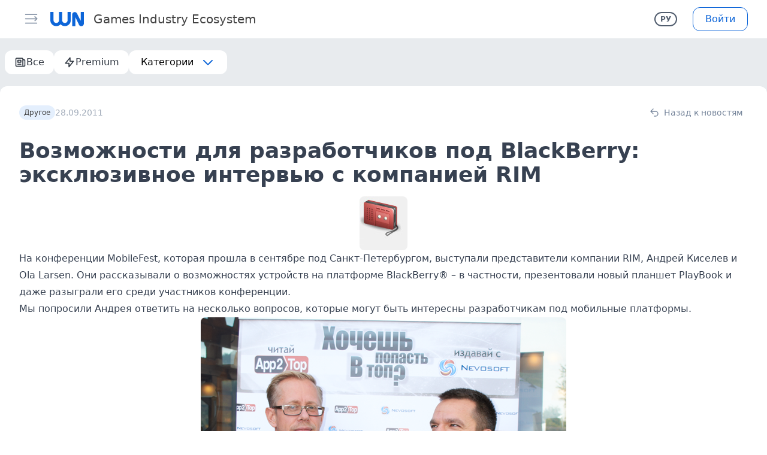

--- FILE ---
content_type: text/html; charset=UTF-8
request_url: https://wnhub.io/ru/news/other/item-4936
body_size: 77050
content:
<!DOCTYPE html><html><head><meta charset="utf-8">
<meta name="viewport" content="width=device-width, initial-scale=1, shrink-to-fit=no, user-scalable=no, viewport-fit=cover">
<title>Возможности для разработчиков под BlackBerry: эксклюзивное интервью с компанией RIM | WN Hub</title>
<link rel="preconnect" href="https://resizer.wnhub.io">
<link rel="preconnect" href="https://cdn.wnhub.io">
<link rel="preconnect" href="https://cdn2.wnhub.io">
<meta property="og:site_name" content="WN Hub">
<meta name="twitter:card" content="summary_large_image">
<meta property="og:image" content="/og-image.png">
<meta name="twitter:image" content="/og-image.png">
<meta property="og:title" content="Возможности для разработчиков под BlackBerry: эксклюзивное интервью с компанией RIM">
<meta name="twitter:title" content="Возможности для разработчиков под BlackBerry: эксклюзивное интервью с компанией RIM">
<meta name="description" content="На конференции MobileFest, которая прошла в сентябре под Санкт-Петербургом, выступали представители компании RIM, Андрей Киселев и Ola Larsen. Они рассказывали о возможностях устройств на платформе BlackBerry&reg; &ndash; в частности, презентовали новый планшет PlayBook и даже разыграли его среди участников конференции.&nbsp;">
<meta property="og:description" content="На конференции MobileFest, которая прошла в сентябре под Санкт-Петербургом, выступали представители компании RIM, Андрей Киселев и Ola Larsen. Они рассказывали о возможностях устройств на платформе BlackBerry&reg; &ndash; в частности, презентовали новый планшет PlayBook и даже разыграли его среди участников конференции.&nbsp;">
<meta name="twitter:description" content="На конференции MobileFest, которая прошла в сентябре под Санкт-Петербургом, выступали представители компании RIM, Андрей Киселев и Ola Larsen. Они рассказывали о возможностях устройств на платформе BlackBerry&reg; &ndash; в частности, презентовали новый планшет PlayBook и даже разыграли его среди участников конференции.&nbsp;">
<meta name="keywords" content="интернет-магазин, магазин приложений, Другое, разработка, App World, стоимость, Blackberry, Интервью">
<meta property="og:type" content="article">
<meta property="article:published_time" content="2011-09-28T04:30:16.000000Z">
<meta property="article:section" content="Другое">
<meta property="article:tag" content="интернет-магазин">
<meta property="article:tag" content="магазин приложений">
<meta property="article:tag" content="Другое">
<meta property="article:tag" content="разработка">
<meta property="article:tag" content="App World">
<meta property="article:tag" content="стоимость">
<meta property="article:tag" content="Blackberry">
<meta property="article:tag" content="Интервью">
<link rel="canonical" href="https://wnhub.io/news/other/item-4936">
<style>/*! tailwindcss v3.4.1 | MIT License | https://tailwindcss.com*/*,:after,:before{border:0 solid #d1d6dd;box-sizing:border-box}:after,:before{--tw-content:""}:host,html{line-height:1.5;-webkit-text-size-adjust:100%;font-family:ui-sans-serif,system-ui,sans-serif,Apple Color Emoji,Segoe UI Emoji,Segoe UI Symbol,Noto Color Emoji;font-feature-settings:normal;font-variation-settings:normal;tab-size:4;-webkit-tap-highlight-color:transparent}body{line-height:inherit;margin:0}hr{border-top-width:1px;color:inherit;height:0}abbr:where([title]){-webkit-text-decoration:underline dotted;text-decoration:underline dotted}h1,h2,h3,h4,h5,h6{font-size:inherit;font-weight:inherit}a{color:inherit;text-decoration:inherit}b,strong{font-weight:bolder}code,kbd,pre,samp{font-family:ui-monospace,SFMono-Regular,Menlo,Monaco,Consolas,Liberation Mono,Courier New,monospace;font-feature-settings:normal;font-size:1em;font-variation-settings:normal}small{font-size:80%}sub,sup{font-size:75%;line-height:0;position:relative;vertical-align:initial}sub{bottom:-.25em}sup{top:-.5em}table{border-collapse:collapse;border-color:inherit;text-indent:0}button,input,optgroup,select,textarea{color:inherit;font-family:inherit;font-feature-settings:inherit;font-size:100%;font-variation-settings:inherit;font-weight:inherit;line-height:inherit;margin:0;padding:0}button,select{text-transform:none}[type=button],[type=reset],[type=submit],button{-webkit-appearance:button;background-color:initial;background-image:none}:-moz-focusring{outline:auto}:-moz-ui-invalid{box-shadow:none}progress{vertical-align:initial}::-webkit-inner-spin-button,::-webkit-outer-spin-button{height:auto}[type=search]{-webkit-appearance:textfield;outline-offset:-2px}::-webkit-search-decoration{-webkit-appearance:none}::-webkit-file-upload-button{-webkit-appearance:button;font:inherit}summary{display:list-item}blockquote,dd,dl,figure,h1,h2,h3,h4,h5,h6,hr,p,pre{margin:0}fieldset{margin:0}fieldset,legend{padding:0}menu,ol,ul{list-style:none;margin:0;padding:0}dialog{padding:0}textarea{resize:vertical}input::placeholder,textarea::placeholder{color:#a3adbb;opacity:1}[role=button],button{cursor:pointer}:disabled{cursor:default}audio,canvas,embed,iframe,img,object,svg,video{display:block;vertical-align:middle}img,video{height:auto;max-width:100%}[hidden]{display:none}*,::backdrop,:after,:before{--tw-border-spacing-x:0;--tw-border-spacing-y:0;--tw-translate-x:0;--tw-translate-y:0;--tw-rotate:0;--tw-skew-x:0;--tw-skew-y:0;--tw-scale-x:1;--tw-scale-y:1;--tw-pan-x: ;--tw-pan-y: ;--tw-pinch-zoom: ;--tw-scroll-snap-strictness:proximity;--tw-gradient-from-position: ;--tw-gradient-via-position: ;--tw-gradient-to-position: ;--tw-ordinal: ;--tw-slashed-zero: ;--tw-numeric-figure: ;--tw-numeric-spacing: ;--tw-numeric-fraction: ;--tw-ring-inset: ;--tw-ring-offset-width:0px;--tw-ring-offset-color:#fff;--tw-ring-color:#3b82f680;--tw-ring-offset-shadow:0 0 #0000;--tw-ring-shadow:0 0 #0000;--tw-shadow:0 0 #0000;--tw-shadow-colored:0 0 #0000;--tw-blur: ;--tw-brightness: ;--tw-contrast: ;--tw-grayscale: ;--tw-hue-rotate: ;--tw-invert: ;--tw-saturate: ;--tw-sepia: ;--tw-drop-shadow: ;--tw-backdrop-blur: ;--tw-backdrop-brightness: ;--tw-backdrop-contrast: ;--tw-backdrop-grayscale: ;--tw-backdrop-hue-rotate: ;--tw-backdrop-invert: ;--tw-backdrop-opacity: ;--tw-backdrop-saturate: ;--tw-backdrop-sepia: }.container{width:100%}@media (min-width:375px){.container{max-width:375px}}@media (min-width:420px){.container{max-width:420px}}@media (min-width:640px){.container{max-width:640px}}@media (min-width:768px){.container{max-width:768px}}@media (min-width:1024px){.container{max-width:1024px}}@media (min-width:1280px){.container{max-width:1280px}}@media (min-width:1536px){.container{max-width:1536px}}.aspect-h-9{--tw-aspect-h:9}.aspect-w-16{padding-bottom:calc(var(--tw-aspect-h)/var(--tw-aspect-w)*100%);position:relative;--tw-aspect-w:16}.aspect-w-16>*{bottom:0;height:100%;left:0;position:absolute;right:0;top:0;width:100%}.prose{color:var(--tw-prose-body);max-width:65ch}.prose :where(p):not(:where([class~=not-prose],[class~=not-prose] *)){margin-bottom:1.25em;margin-top:1.25em}.prose :where([class~=lead]):not(:where([class~=not-prose],[class~=not-prose] *)){color:var(--tw-prose-lead);font-size:1.25em;line-height:1.6;margin-bottom:1.2em;margin-top:1.2em}.prose :where(a):not(:where([class~=not-prose],[class~=not-prose] *)){color:var(--tw-prose-links);font-weight:500;text-decoration:underline}.prose :where(strong):not(:where([class~=not-prose],[class~=not-prose] *)){color:var(--tw-prose-bold);font-weight:600}.prose :where(a strong):not(:where([class~=not-prose],[class~=not-prose] *)){color:inherit}.prose :where(blockquote strong):not(:where([class~=not-prose],[class~=not-prose] *)){color:inherit}.prose :where(thead th strong):not(:where([class~=not-prose],[class~=not-prose] *)){color:inherit}.prose :where(ol):not(:where([class~=not-prose],[class~=not-prose] *)){list-style-type:decimal;margin-bottom:1.25em;margin-top:1.25em;padding-left:1.625em}.prose :where(ol[type=A]):not(:where([class~=not-prose],[class~=not-prose] *)){list-style-type:upper-alpha}.prose :where(ol[type=a]):not(:where([class~=not-prose],[class~=not-prose] *)){list-style-type:lower-alpha}.prose :where(ol[type=A s]):not(:where([class~=not-prose],[class~=not-prose] *)){list-style-type:upper-alpha}.prose :where(ol[type=a s]):not(:where([class~=not-prose],[class~=not-prose] *)){list-style-type:lower-alpha}.prose :where(ol[type=I]):not(:where([class~=not-prose],[class~=not-prose] *)){list-style-type:upper-roman}.prose :where(ol[type=i]):not(:where([class~=not-prose],[class~=not-prose] *)){list-style-type:lower-roman}.prose :where(ol[type=I s]):not(:where([class~=not-prose],[class~=not-prose] *)){list-style-type:upper-roman}.prose :where(ol[type=i s]):not(:where([class~=not-prose],[class~=not-prose] *)){list-style-type:lower-roman}.prose :where(ol[type="1"]):not(:where([class~=not-prose],[class~=not-prose] *)){list-style-type:decimal}.prose :where(ul):not(:where([class~=not-prose],[class~=not-prose] *)){list-style-type:disc;margin-bottom:1.25em;margin-top:1.25em;padding-left:1.625em}.prose :where(ol>li):not(:where([class~=not-prose],[class~=not-prose] *))::marker{color:var(--tw-prose-counters);font-weight:400}.prose :where(ul>li):not(:where([class~=not-prose],[class~=not-prose] *))::marker{color:var(--tw-prose-bullets)}.prose :where(dt):not(:where([class~=not-prose],[class~=not-prose] *)){color:var(--tw-prose-headings);font-weight:600;margin-top:1.25em}.prose :where(hr):not(:where([class~=not-prose],[class~=not-prose] *)){border-color:var(--tw-prose-hr);border-top-width:1px;margin-bottom:3em;margin-top:3em}.prose :where(blockquote):not(:where([class~=not-prose],[class~=not-prose] *)){border-left-color:var(--tw-prose-quote-borders);border-left-width:.25rem;color:var(--tw-prose-quotes);font-style:italic;font-weight:500;margin-bottom:1.6em;margin-top:1.6em;padding-left:1em;quotes:"\201C""\201D""\2018""\2019"}.prose :where(blockquote p:first-of-type):not(:where([class~=not-prose],[class~=not-prose] *)):before{content:open-quote}.prose :where(blockquote p:last-of-type):not(:where([class~=not-prose],[class~=not-prose] *)):after{content:close-quote}.prose :where(h1):not(:where([class~=not-prose],[class~=not-prose] *)){color:var(--tw-prose-headings);font-size:2.25em;font-weight:800;line-height:1.1111111;margin-bottom:.8888889em;margin-top:0}.prose :where(h1 strong):not(:where([class~=not-prose],[class~=not-prose] *)){color:inherit;font-weight:900}.prose :where(h2):not(:where([class~=not-prose],[class~=not-prose] *)){color:var(--tw-prose-headings);font-size:1.5em;font-weight:700;line-height:1.3333333;margin-bottom:1em;margin-top:2em}.prose :where(h2 strong):not(:where([class~=not-prose],[class~=not-prose] *)){color:inherit;font-weight:800}.prose :where(h3):not(:where([class~=not-prose],[class~=not-prose] *)){color:var(--tw-prose-headings);font-size:1.25em;font-weight:600;line-height:1.6;margin-bottom:.6em;margin-top:1.6em}.prose :where(h3 strong):not(:where([class~=not-prose],[class~=not-prose] *)){color:inherit;font-weight:700}.prose :where(h4):not(:where([class~=not-prose],[class~=not-prose] *)){color:var(--tw-prose-headings);font-weight:600;line-height:1.5;margin-bottom:.5em;margin-top:1.5em}.prose :where(h4 strong):not(:where([class~=not-prose],[class~=not-prose] *)){color:inherit;font-weight:700}.prose :where(img):not(:where([class~=not-prose],[class~=not-prose] *)){margin:auto}.prose :where(picture):not(:where([class~=not-prose],[class~=not-prose] *)){display:block;margin-bottom:2em;margin-top:2em}.prose :where(kbd):not(:where([class~=not-prose],[class~=not-prose] *)){border-radius:.3125rem;box-shadow:0 0 0 1px rgb(var(--tw-prose-kbd-shadows)/10%),0 3px 0 rgb(var(--tw-prose-kbd-shadows)/10%);color:var(--tw-prose-kbd);font-family:inherit;font-size:.875em;font-weight:500;padding:.1875em .375em}.prose :where(code):not(:where([class~=not-prose],[class~=not-prose] *)){color:var(--tw-prose-code);font-size:.875em;font-weight:600}.prose :where(code):not(:where([class~=not-prose],[class~=not-prose] *)):before{content:"`"}.prose :where(code):not(:where([class~=not-prose],[class~=not-prose] *)):after{content:"`"}.prose :where(a code):not(:where([class~=not-prose],[class~=not-prose] *)){color:inherit}.prose :where(h1 code):not(:where([class~=not-prose],[class~=not-prose] *)){color:inherit}.prose :where(h2 code):not(:where([class~=not-prose],[class~=not-prose] *)){color:inherit;font-size:.875em}.prose :where(h3 code):not(:where([class~=not-prose],[class~=not-prose] *)){color:inherit;font-size:.9em}.prose :where(h4 code):not(:where([class~=not-prose],[class~=not-prose] *)){color:inherit}.prose :where(blockquote code):not(:where([class~=not-prose],[class~=not-prose] *)){color:inherit}.prose :where(thead th code):not(:where([class~=not-prose],[class~=not-prose] *)){color:inherit}.prose :where(pre):not(:where([class~=not-prose],[class~=not-prose] *)){background-color:var(--tw-prose-pre-bg);border-radius:.375rem;color:var(--tw-prose-pre-code);font-size:.875em;font-weight:400;line-height:1.7142857;margin-bottom:1.7142857em;margin-top:1.7142857em;overflow-x:auto;padding:.8571429em 1.1428571em}.prose :where(pre code):not(:where([class~=not-prose],[class~=not-prose] *)){background-color:initial;border-radius:0;border-width:0;color:inherit;font-family:inherit;font-size:inherit;font-weight:inherit;line-height:inherit;padding:0}.prose :where(pre code):not(:where([class~=not-prose],[class~=not-prose] *)):before{content:none}.prose :where(pre code):not(:where([class~=not-prose],[class~=not-prose] *)):after{content:none}.prose :where(table):not(:where([class~=not-prose],[class~=not-prose] *)){font-size:.875em;line-height:1.7142857;margin-bottom:2em;margin-top:2em;table-layout:auto;text-align:left;width:100%}.prose :where(thead):not(:where([class~=not-prose],[class~=not-prose] *)){border-bottom-color:var(--tw-prose-th-borders);border-bottom-width:1px}.prose :where(thead th):not(:where([class~=not-prose],[class~=not-prose] *)){color:var(--tw-prose-headings);font-weight:600;padding-bottom:.5714286em;padding-left:.5714286em;padding-right:.5714286em;vertical-align:bottom}.prose :where(tbody tr):not(:where([class~=not-prose],[class~=not-prose] *)){border-bottom-color:var(--tw-prose-td-borders);border-bottom-width:1px}.prose :where(tbody tr:last-child):not(:where([class~=not-prose],[class~=not-prose] *)){border-bottom-width:0}.prose :where(tbody td):not(:where([class~=not-prose],[class~=not-prose] *)){vertical-align:initial}.prose :where(tfoot):not(:where([class~=not-prose],[class~=not-prose] *)){border-top-color:var(--tw-prose-th-borders);border-top-width:1px}.prose :where(tfoot td):not(:where([class~=not-prose],[class~=not-prose] *)){vertical-align:top}.prose :where(figure>*):not(:where([class~=not-prose],[class~=not-prose] *)){margin-bottom:0;margin-top:0}.prose :where(figcaption):not(:where([class~=not-prose],[class~=not-prose] *)){color:var(--tw-prose-captions);font-size:.875em;line-height:1.4285714;margin-top:.8571429em}.prose{--tw-prose-body:#374151;--tw-prose-headings:#111827;--tw-prose-lead:#4b5563;--tw-prose-links:#111827;--tw-prose-bold:#111827;--tw-prose-counters:#6b7280;--tw-prose-bullets:#d1d5db;--tw-prose-hr:#e5e7eb;--tw-prose-quotes:#111827;--tw-prose-quote-borders:#e5e7eb;--tw-prose-captions:#6b7280;--tw-prose-kbd:#111827;--tw-prose-kbd-shadows:17 24 39;--tw-prose-code:#111827;--tw-prose-pre-code:#e5e7eb;--tw-prose-pre-bg:#1f2937;--tw-prose-th-borders:#d1d5db;--tw-prose-td-borders:#e5e7eb;--tw-prose-invert-body:#d1d5db;--tw-prose-invert-headings:#fff;--tw-prose-invert-lead:#9ca3af;--tw-prose-invert-links:#fff;--tw-prose-invert-bold:#fff;--tw-prose-invert-counters:#9ca3af;--tw-prose-invert-bullets:#4b5563;--tw-prose-invert-hr:#374151;--tw-prose-invert-quotes:#f3f4f6;--tw-prose-invert-quote-borders:#374151;--tw-prose-invert-captions:#9ca3af;--tw-prose-invert-kbd:#fff;--tw-prose-invert-kbd-shadows:255 255 255;--tw-prose-invert-code:#fff;--tw-prose-invert-pre-code:#d1d5db;--tw-prose-invert-pre-bg:#00000080;--tw-prose-invert-th-borders:#4b5563;--tw-prose-invert-td-borders:#374151;font-size:1rem;line-height:1.75}.prose :where(picture>img):not(:where([class~=not-prose],[class~=not-prose] *)){margin-bottom:0;margin-top:0}.prose :where(video):not(:where([class~=not-prose],[class~=not-prose] *)){margin-bottom:2em;margin-top:2em}.prose :where(li):not(:where([class~=not-prose],[class~=not-prose] *)){margin-bottom:.5em;margin-top:.5em}.prose :where(ol>li):not(:where([class~=not-prose],[class~=not-prose] *)){padding-left:.375em}.prose :where(ul>li):not(:where([class~=not-prose],[class~=not-prose] *)){padding-left:.375em}.prose :where(.prose>ul>li p):not(:where([class~=not-prose],[class~=not-prose] *)){margin-bottom:.75em;margin-top:.75em}.prose :where(.prose>ul>li>:first-child):not(:where([class~=not-prose],[class~=not-prose] *)){margin-top:1.25em}.prose :where(.prose>ul>li>:last-child):not(:where([class~=not-prose],[class~=not-prose] *)){margin-bottom:1.25em}.prose :where(.prose>ol>li>:first-child):not(:where([class~=not-prose],[class~=not-prose] *)){margin-top:1.25em}.prose :where(.prose>ol>li>:last-child):not(:where([class~=not-prose],[class~=not-prose] *)){margin-bottom:1.25em}.prose :where(ul ul,ul ol,ol ul,ol ol):not(:where([class~=not-prose],[class~=not-prose] *)){margin-bottom:.75em;margin-top:.75em}.prose :where(dl):not(:where([class~=not-prose],[class~=not-prose] *)){margin-bottom:1.25em;margin-top:1.25em}.prose :where(dd):not(:where([class~=not-prose],[class~=not-prose] *)){margin-top:.5em;padding-left:1.625em}.prose :where(hr+*):not(:where([class~=not-prose],[class~=not-prose] *)){margin-top:0}.prose :where(h2+*):not(:where([class~=not-prose],[class~=not-prose] *)){margin-top:0}.prose :where(h3+*):not(:where([class~=not-prose],[class~=not-prose] *)){margin-top:0}.prose :where(h4+*):not(:where([class~=not-prose],[class~=not-prose] *)){margin-top:0}.prose :where(thead th:first-child):not(:where([class~=not-prose],[class~=not-prose] *)){padding-left:0}.prose :where(thead th:last-child):not(:where([class~=not-prose],[class~=not-prose] *)){padding-right:0}.prose :where(tbody td,tfoot td):not(:where([class~=not-prose],[class~=not-prose] *)){padding:.5714286em}.prose :where(tbody td:first-child,tfoot td:first-child):not(:where([class~=not-prose],[class~=not-prose] *)){padding-left:0}.prose :where(tbody td:last-child,tfoot td:last-child):not(:where([class~=not-prose],[class~=not-prose] *)){padding-right:0}.prose :where(figure):not(:where([class~=not-prose],[class~=not-prose] *)){margin-bottom:2em;margin-top:2em}.prose :where(.prose>:first-child):not(:where([class~=not-prose],[class~=not-prose] *)){margin-top:0}.prose :where(.prose>:last-child):not(:where([class~=not-prose],[class~=not-prose] *)){margin-bottom:0}.prose-sm{font-size:.875rem;line-height:1.7142857}.prose-sm :where(p):not(:where([class~=not-prose],[class~=not-prose] *)){margin-bottom:1.1428571em;margin-top:1.1428571em}.prose-sm :where([class~=lead]):not(:where([class~=not-prose],[class~=not-prose] *)){font-size:1.2857143em;line-height:1.5555556;margin-bottom:.8888889em;margin-top:.8888889em}.prose-sm :where(blockquote):not(:where([class~=not-prose],[class~=not-prose] *)){margin-bottom:1.3333333em;margin-top:1.3333333em;padding-left:1.1111111em}.prose-sm :where(h1):not(:where([class~=not-prose],[class~=not-prose] *)){font-size:2.1428571em;line-height:1.2;margin-bottom:.8em;margin-top:0}.prose-sm :where(h2):not(:where([class~=not-prose],[class~=not-prose] *)){font-size:1.4285714em;line-height:1.4;margin-bottom:.8em;margin-top:1.6em}.prose-sm :where(h3):not(:where([class~=not-prose],[class~=not-prose] *)){font-size:1.2857143em;line-height:1.5555556;margin-bottom:.4444444em;margin-top:1.5555556em}.prose-sm :where(h4):not(:where([class~=not-prose],[class~=not-prose] *)){line-height:1.4285714;margin-bottom:.5714286em;margin-top:1.4285714em}.prose-sm :where(img):not(:where([class~=not-prose],[class~=not-prose] *)){margin-bottom:1.7142857em;margin-top:1.7142857em}.prose-sm :where(picture):not(:where([class~=not-prose],[class~=not-prose] *)){margin-bottom:1.7142857em;margin-top:1.7142857em}.prose-sm :where(picture>img):not(:where([class~=not-prose],[class~=not-prose] *)){margin-bottom:0;margin-top:0}.prose-sm :where(video):not(:where([class~=not-prose],[class~=not-prose] *)){margin-bottom:1.7142857em;margin-top:1.7142857em}.prose-sm :where(kbd):not(:where([class~=not-prose],[class~=not-prose] *)){border-radius:.3125rem;font-size:.8571429em;padding:.1428571em .3571429em}.prose-sm :where(code):not(:where([class~=not-prose],[class~=not-prose] *)){font-size:.8571429em}.prose-sm :where(h2 code):not(:where([class~=not-prose],[class~=not-prose] *)){font-size:.9em}.prose-sm :where(h3 code):not(:where([class~=not-prose],[class~=not-prose] *)){font-size:.8888889em}.prose-sm :where(pre):not(:where([class~=not-prose],[class~=not-prose] *)){border-radius:.25rem;font-size:.8571429em;line-height:1.6666667;margin-bottom:1.6666667em;margin-top:1.6666667em;padding:.6666667em 1em}.prose-sm :where(ol):not(:where([class~=not-prose],[class~=not-prose] *)){margin-bottom:1.1428571em;margin-top:1.1428571em;padding-left:1.5714286em}.prose-sm :where(ul):not(:where([class~=not-prose],[class~=not-prose] *)){margin-bottom:1.1428571em;margin-top:1.1428571em;padding-left:1.5714286em}.prose-sm :where(li):not(:where([class~=not-prose],[class~=not-prose] *)){margin-bottom:.2857143em;margin-top:.2857143em}.prose-sm :where(ol>li):not(:where([class~=not-prose],[class~=not-prose] *)){padding-left:.4285714em}.prose-sm :where(ul>li):not(:where([class~=not-prose],[class~=not-prose] *)){padding-left:.4285714em}.prose-sm :where(.prose-sm>ul>li p):not(:where([class~=not-prose],[class~=not-prose] *)){margin-bottom:.5714286em;margin-top:.5714286em}.prose-sm :where(.prose-sm>ul>li>:first-child):not(:where([class~=not-prose],[class~=not-prose] *)){margin-top:1.1428571em}.prose-sm :where(.prose-sm>ul>li>:last-child):not(:where([class~=not-prose],[class~=not-prose] *)){margin-bottom:1.1428571em}.prose-sm :where(.prose-sm>ol>li>:first-child):not(:where([class~=not-prose],[class~=not-prose] *)){margin-top:1.1428571em}.prose-sm :where(.prose-sm>ol>li>:last-child):not(:where([class~=not-prose],[class~=not-prose] *)){margin-bottom:1.1428571em}.prose-sm :where(ul ul,ul ol,ol ul,ol ol):not(:where([class~=not-prose],[class~=not-prose] *)){margin-bottom:.5714286em;margin-top:.5714286em}.prose-sm :where(dl):not(:where([class~=not-prose],[class~=not-prose] *)){margin-bottom:1.1428571em;margin-top:1.1428571em}.prose-sm :where(dt):not(:where([class~=not-prose],[class~=not-prose] *)){margin-top:1.1428571em}.prose-sm :where(dd):not(:where([class~=not-prose],[class~=not-prose] *)){margin-top:.2857143em;padding-left:1.5714286em}.prose-sm :where(hr):not(:where([class~=not-prose],[class~=not-prose] *)){margin-bottom:2.8571429em;margin-top:2.8571429em}.prose-sm :where(hr+*):not(:where([class~=not-prose],[class~=not-prose] *)){margin-top:0}.prose-sm :where(h2+*):not(:where([class~=not-prose],[class~=not-prose] *)){margin-top:0}.prose-sm :where(h3+*):not(:where([class~=not-prose],[class~=not-prose] *)){margin-top:0}.prose-sm :where(h4+*):not(:where([class~=not-prose],[class~=not-prose] *)){margin-top:0}.prose-sm :where(table):not(:where([class~=not-prose],[class~=not-prose] *)){font-size:.8571429em;line-height:1.5}.prose-sm :where(thead th):not(:where([class~=not-prose],[class~=not-prose] *)){padding-bottom:.6666667em;padding-left:1em;padding-right:1em}.prose-sm :where(thead th:first-child):not(:where([class~=not-prose],[class~=not-prose] *)){padding-left:0}.prose-sm :where(thead th:last-child):not(:where([class~=not-prose],[class~=not-prose] *)){padding-right:0}.prose-sm :where(tbody td,tfoot td):not(:where([class~=not-prose],[class~=not-prose] *)){padding:.6666667em 1em}.prose-sm :where(tbody td:first-child,tfoot td:first-child):not(:where([class~=not-prose],[class~=not-prose] *)){padding-left:0}.prose-sm :where(tbody td:last-child,tfoot td:last-child):not(:where([class~=not-prose],[class~=not-prose] *)){padding-right:0}.prose-sm :where(figure):not(:where([class~=not-prose],[class~=not-prose] *)){margin-bottom:1.7142857em;margin-top:1.7142857em}.prose-sm :where(figure>*):not(:where([class~=not-prose],[class~=not-prose] *)){margin-bottom:0;margin-top:0}.prose-sm :where(figcaption):not(:where([class~=not-prose],[class~=not-prose] *)){font-size:.8571429em;line-height:1.3333333;margin-top:.6666667em}.prose-sm :where(.prose-sm>:first-child):not(:where([class~=not-prose],[class~=not-prose] *)){margin-top:0}.prose-sm :where(.prose-sm>:last-child):not(:where([class~=not-prose],[class~=not-prose] *)){margin-bottom:0}.prose-dark{color:#d1d5db}.prose-dark :where([class~=lead]):not(:where([class~=not-prose],[class~=not-prose] *)){color:#9ca3af}.prose-dark :where(a):not(:where([class~=not-prose],[class~=not-prose] *)){color:#f3f4f6}.prose-dark :where(strong):not(:where([class~=not-prose],[class~=not-prose] *)){color:#f3f4f6}.prose-dark :where(ul>li):not(:where([class~=not-prose],[class~=not-prose] *)):before{background-color:#d1d5db}.prose-dark :where(hr):not(:where([class~=not-prose],[class~=not-prose] *)){border-color:#1f2937}.prose-dark :where(blockquote):not(:where([class~=not-prose],[class~=not-prose] *)){border-left-color:#4b5563;color:#f3f4f6}.prose-dark :where(h1):not(:where([class~=not-prose],[class~=not-prose] *)){color:#f3f4f6}.prose-dark :where(h2):not(:where([class~=not-prose],[class~=not-prose] *)){color:#f3f4f6}.prose-dark :where(h3):not(:where([class~=not-prose],[class~=not-prose] *)){color:#f3f4f6}.prose-dark :where(h4):not(:where([class~=not-prose],[class~=not-prose] *)){color:#f3f4f6}.prose-dark :where(code):not(:where([class~=not-prose],[class~=not-prose] *)){color:#f3f4f6}.prose-dark :where(a code):not(:where([class~=not-prose],[class~=not-prose] *)){color:#f3f4f6}.prose-dark :where(pre):not(:where([class~=not-prose],[class~=not-prose] *)){background-color:#1f2937;color:#e5e7eb}.prose-dark :where(thead):not(:where([class~=not-prose],[class~=not-prose] *)){border-bottom-color:#374151;color:#f3f4f6}.prose-dark :where(tbody tr):not(:where([class~=not-prose],[class~=not-prose] *)){border-bottom-color:#1f2937}.sr-only{height:1px;margin:-1px;overflow:hidden;padding:0;position:absolute;width:1px;clip:rect(0,0,0,0);border-width:0;white-space:nowrap}.pointer-events-none{pointer-events:none}.pointer-events-auto{pointer-events:auto}.visible{visibility:visible}.invisible{visibility:hidden}.collapse{visibility:collapse}.static{position:static}.\!fixed{position:fixed!important}.fixed{position:fixed}.\!absolute{position:absolute!important}.absolute{position:absolute}.relative{position:relative}.sticky{position:sticky}.inset-0{inset:0}.-bottom-3{bottom:-.75rem}.-left-11{left:-2.75rem}.-right-1{right:-.25rem}.-right-12{right:-3rem}.-right-2{right:-.5rem}.-top-2{top:-.5rem}.bottom-0{bottom:0}.bottom-1{bottom:.25rem}.bottom-4{bottom:1rem}.bottom-full{bottom:100%}.left-0{left:0}.left-3{left:.75rem}.left-3\.5{left:.875rem}.left-4{left:1rem}.right-0{right:0}.right-1{right:.25rem}.right-2{right:.5rem}.right-2\.5{right:.625rem}.right-3{right:.75rem}.right-4{right:1rem}.right-\[8px\]{right:8px}.top-0{top:0}.top-1{top:.25rem}.top-2{top:.5rem}.top-2\.5{top:.625rem}.top-24{top:6rem}.top-3{top:.75rem}.top-4{top:1rem}.top-\[8px\]{top:8px}.top-\[calc\(4rem\+var\(--sat\)\)\]{top:calc(4rem + var(--sat))}.top-full{top:100%}.\!z-50{z-index:50!important}.z-10{z-index:10}.z-20{z-index:20}.z-30{z-index:30}.z-40{z-index:40}.z-50{z-index:50}.order-last{order:9999}.col-span-2{grid-column:span 2/span 2}.-m-1{margin:-.25rem}.m-1{margin:.25rem}.m-auto{margin:auto}.-my-px{margin-bottom:-1px;margin-top:-1px}.mx-3{margin-left:.75rem;margin-right:.75rem}.mx-\[15px\]{margin-left:15px;margin-right:15px}.mx-auto{margin-left:auto;margin-right:auto}.mx-px{margin-left:1px;margin-right:1px}.my-0{margin-bottom:0;margin-top:0}.my-0\.5{margin-bottom:.125rem;margin-top:.125rem}.my-1{margin-bottom:.25rem;margin-top:.25rem}.my-2{margin-bottom:.5rem;margin-top:.5rem}.my-3{margin-bottom:.75rem;margin-top:.75rem}.my-4{margin-bottom:1rem;margin-top:1rem}.my-5{margin-bottom:1.25rem;margin-top:1.25rem}.my-6{margin-bottom:1.5rem;margin-top:1.5rem}.\!mb-0{margin-bottom:0!important}.\!mt-6{margin-top:1.5rem!important}.\!mt-8{margin-top:2rem!important}.-mb-px{margin-bottom:-1px}.-ml-2{margin-left:-.5rem}.-mr-2{margin-right:-.5rem}.-mt-0{margin-top:0}.-mt-0\.5{margin-top:-.125rem}.-mt-1{margin-top:-.25rem}.-mt-14{margin-top:-3.5rem}.-mt-24{margin-top:-6rem}.-mt-44{margin-top:-11rem}.mb-1{margin-bottom:.25rem}.mb-1\.5{margin-bottom:.375rem}.mb-2{margin-bottom:.5rem}.mb-2\.5{margin-bottom:.625rem}.mb-3{margin-bottom:.75rem}.mb-4{margin-bottom:1rem}.mb-5{margin-bottom:1.25rem}.mb-6{margin-bottom:1.5rem}.mb-7{margin-bottom:1.75rem}.mb-8{margin-bottom:2rem}.mb-px{margin-bottom:1px}.ml-11{margin-left:2.75rem}.ml-2{margin-left:.5rem}.ml-3{margin-left:.75rem}.ml-4{margin-left:1rem}.ml-5{margin-left:1.25rem}.ml-8{margin-left:2rem}.ml-auto{margin-left:auto}.mr-1{margin-right:.25rem}.mr-1\.5{margin-right:.375rem}.mr-2{margin-right:.5rem}.mr-2\.5{margin-right:.625rem}.mr-20{margin-right:5rem}.mr-3{margin-right:.75rem}.mr-4{margin-right:1rem}.mr-6{margin-right:1.5rem}.mr-8{margin-right:2rem}.mr-auto{margin-right:auto}.mr-px{margin-right:1px}.mt-0{margin-top:0}.mt-0\.5{margin-top:.125rem}.mt-1{margin-top:.25rem}.mt-10{margin-top:2.5rem}.mt-2{margin-top:.5rem}.mt-2\.5{margin-top:.625rem}.mt-3{margin-top:.75rem}.mt-4{margin-top:1rem}.mt-5{margin-top:1.25rem}.mt-6{margin-top:1.5rem}.mt-8{margin-top:2rem}.mt-\[1px\]{margin-top:1px}.mt-\[25px\]{margin-top:25px}.mt-\[2px\]{margin-top:2px}.mt-\[6px\]{margin-top:6px}.mt-\[70px\]{margin-top:70px}.mt-auto{margin-top:auto}.box-content{box-sizing:initial}.line-clamp-1{-webkit-line-clamp:1}.line-clamp-1,.line-clamp-2{display:-webkit-box;overflow:hidden;-webkit-box-orient:vertical}.line-clamp-2{-webkit-line-clamp:2}.line-clamp-3{-webkit-line-clamp:3}.line-clamp-3,.line-clamp-4{display:-webkit-box;overflow:hidden;-webkit-box-orient:vertical}.line-clamp-4{-webkit-line-clamp:4}.\!block{display:block!important}.block{display:block}.inline-block{display:inline-block}.\!inline{display:inline!important}.inline{display:inline}.flex{display:flex}.inline-flex{display:inline-flex}.table{display:table}.grid{display:grid}.hidden{display:none}.aspect-2\/1{aspect-ratio:2/1}.aspect-square{aspect-ratio:1/1}.aspect-video{aspect-ratio:16/9}.\!h-10{height:2.5rem!important}.\!h-auto{height:auto!important}.h-0{height:0}.h-10{height:2.5rem}.h-12{height:3rem}.h-14{height:3.5rem}.h-16{height:4rem}.h-2{height:.5rem}.h-28{height:7rem}.h-3{height:.75rem}.h-4{height:1rem}.h-48{height:12rem}.h-5{height:1.25rem}.h-6{height:1.5rem}.h-7{height:1.75rem}.h-8{height:2rem}.h-9{height:2.25rem}.h-\[120px\]{height:120px}.h-\[19px\]{height:19px}.h-\[200px\]{height:200px}.h-\[20px\]{height:20px}.h-\[24px\]{height:24px}.h-\[40px\]{height:40px}.h-\[45px\]{height:45px}.h-\[4rem\]{height:4rem}.h-\[55px\]{height:55px}.h-\[57px\]{height:57px}.h-\[63px\]{height:63px}.h-\[66px\]{height:66px}.h-\[77px\]{height:77px}.h-auto{height:auto}.h-full{height:100%}.h-screen{height:100vh}.max-h-56{max-height:14rem}.max-h-64{max-height:16rem}.max-h-\[140px\]{max-height:140px}.max-h-\[350px\]{max-height:350px}.max-h-\[45px\]{max-height:45px}.max-h-\[70vh\]{max-height:70vh}.max-h-full{max-height:100%}.max-h-screen{max-height:100vh}.min-h-10{min-height:2.5rem}.min-h-12{min-height:3rem}.min-h-48{min-height:12rem}.min-h-\[100px\]{min-height:100px}.min-h-\[132px\]{min-height:132px}.min-h-\[140px\]{min-height:140px}.min-h-\[200px\]{min-height:200px}.min-h-\[20px\]{min-height:20px}.min-h-\[250px\]{min-height:250px}.min-h-\[3\.5rem\]{min-height:3.5rem}.min-h-\[4\.5rem\]{min-height:4.5rem}.min-h-\[470px\]{min-height:470px}.min-h-\[80px\]{min-height:80px}.\!w-\[calc\(100\%-64px\)\]{width:calc(100% - 64px)!important}.\!w-auto{width:auto!important}.w-0{width:0}.w-1\/2{width:50%}.w-1\/3{width:33.333333%}.w-1\/4{width:25%}.w-10{width:2.5rem}.w-11\/12{width:91.666667%}.w-12{width:3rem}.w-14{width:3.5rem}.w-16{width:4rem}.w-2\/12{width:16.666667%}.w-2\/3{width:66.666667%}.w-2\/6{width:33.333333%}.w-20{width:5rem}.w-24{width:6rem}.w-28{width:7rem}.w-3{width:.75rem}.w-3\/12{width:25%}.w-3\/4{width:75%}.w-36{width:9rem}.w-4{width:1rem}.w-4\/6{width:66.666667%}.w-40{width:10rem}.w-48{width:12rem}.w-5{width:1.25rem}.w-56{width:14rem}.w-6{width:1.5rem}.w-64{width:16rem}.w-7{width:1.75rem}.w-8{width:2rem}.w-80{width:20rem}.w-9{width:2.25rem}.w-\[100px\]{width:100px}.w-\[100vw\]{width:100vw}.w-\[108px\]{width:108px}.w-\[120px\]{width:120px}.w-\[16\%\]{width:16%}.w-\[160px\]{width:160px}.w-\[18px\]{width:18px}.w-\[1px\]{width:1px}.w-\[24px\]{width:24px}.w-\[30\%\]{width:30%}.w-\[40px\]{width:40px}.w-\[55px\]{width:55px}.w-\[60\%\]{width:60%}.w-\[60px\]{width:60px}.w-\[64px\]{width:64px}.w-\[66px\]{width:66px}.w-\[80\%\]{width:80%}.w-auto{width:auto}.w-full{width:100%}.w-max{width:max-content}.w-min{width:min-content}.w-screen{width:100vw}.min-w-0{min-width:0}.min-w-56{min-width:14rem}.min-w-\[120px\]{min-width:120px}.min-w-\[160px\]{min-width:160px}.min-w-\[180px\]{min-width:180px}.min-w-\[200px\]{min-width:200px}.min-w-\[260px\]{min-width:260px}.min-w-\[45px\]{min-width:45px}.min-w-full{min-width:100%}.max-w-16{max-width:4rem}.max-w-2xl{max-width:42rem}.max-w-3xl{max-width:48rem}.max-w-4xl{max-width:56rem}.max-w-56{max-width:14rem}.max-w-5xl{max-width:64rem}.max-w-64{max-width:16rem}.max-w-6xl{max-width:72rem}.max-w-7xl{max-width:80rem}.max-w-\[18rem\]{max-width:18rem}.max-w-\[45\%\]{max-width:45%}.max-w-\[460px\]{max-width:460px}.max-w-\[50\%\]{max-width:50%}.max-w-\[75ch\]{max-width:75ch}.max-w-\[80ch\]{max-width:80ch}.max-w-\[920px\]{max-width:920px}.max-w-full{max-width:100%}.max-w-lg{max-width:32rem}.max-w-md{max-width:28rem}.max-w-none{max-width:none}.max-w-screen-2xl{max-width:1536px}.max-w-screen-md{max-width:768px}.max-w-screen-sm{max-width:640px}.max-w-screen-xl{max-width:1280px}.max-w-sm{max-width:24rem}.max-w-xl{max-width:36rem}.max-w-xs{max-width:20rem}.flex-1{flex:1 1 0%}.flex-\[1_0_auto\]{flex:1 0 auto}.flex-shrink{flex-shrink:1}.flex-shrink-0{flex-shrink:0}.shrink{flex-shrink:1}.shrink-0{flex-shrink:0}.flex-grow{flex-grow:1}.flex-grow-0{flex-grow:0}.grow{flex-grow:1}.border-collapse{border-collapse:collapse}.origin-top-left{transform-origin:top left}.-translate-x-full{--tw-translate-x:-100%;transform:translate(-100%,var(--tw-translate-y)) rotate(var(--tw-rotate)) skewX(var(--tw-skew-x)) skewY(var(--tw-skew-y)) scaleX(var(--tw-scale-x)) scaleY(var(--tw-scale-y));transform:translate(var(--tw-translate-x),var(--tw-translate-y)) rotate(var(--tw-rotate)) skewX(var(--tw-skew-x)) skewY(var(--tw-skew-y)) scaleX(var(--tw-scale-x)) scaleY(var(--tw-scale-y))}.-translate-y-3{--tw-translate-y:-0.75rem;transform:translate(var(--tw-translate-x),-.75rem) rotate(var(--tw-rotate)) skewX(var(--tw-skew-x)) skewY(var(--tw-skew-y)) scaleX(var(--tw-scale-x)) scaleY(var(--tw-scale-y));transform:translate(var(--tw-translate-x),var(--tw-translate-y)) rotate(var(--tw-rotate)) skewX(var(--tw-skew-x)) skewY(var(--tw-skew-y)) scaleX(var(--tw-scale-x)) scaleY(var(--tw-scale-y))}.-translate-y-4{--tw-translate-y:-1rem;transform:translate(var(--tw-translate-x),-1rem) rotate(var(--tw-rotate)) skewX(var(--tw-skew-x)) skewY(var(--tw-skew-y)) scaleX(var(--tw-scale-x)) scaleY(var(--tw-scale-y));transform:translate(var(--tw-translate-x),var(--tw-translate-y)) rotate(var(--tw-rotate)) skewX(var(--tw-skew-x)) skewY(var(--tw-skew-y)) scaleX(var(--tw-scale-x)) scaleY(var(--tw-scale-y))}.translate-x-0{--tw-translate-x:0px;transform:translateY(var(--tw-translate-y)) rotate(var(--tw-rotate)) skewX(var(--tw-skew-x)) skewY(var(--tw-skew-y)) scaleX(var(--tw-scale-x)) scaleY(var(--tw-scale-y));transform:translate(var(--tw-translate-x),var(--tw-translate-y)) rotate(var(--tw-rotate)) skewX(var(--tw-skew-x)) skewY(var(--tw-skew-y)) scaleX(var(--tw-scale-x)) scaleY(var(--tw-scale-y))}.translate-y-0{--tw-translate-y:0px;transform:translate(var(--tw-translate-x)) rotate(var(--tw-rotate)) skewX(var(--tw-skew-x)) skewY(var(--tw-skew-y)) scaleX(var(--tw-scale-x)) scaleY(var(--tw-scale-y));transform:translate(var(--tw-translate-x),var(--tw-translate-y)) rotate(var(--tw-rotate)) skewX(var(--tw-skew-x)) skewY(var(--tw-skew-y)) scaleX(var(--tw-scale-x)) scaleY(var(--tw-scale-y))}.translate-y-10{--tw-translate-y:2.5rem;transform:translate(var(--tw-translate-x),2.5rem) rotate(var(--tw-rotate)) skewX(var(--tw-skew-x)) skewY(var(--tw-skew-y)) scaleX(var(--tw-scale-x)) scaleY(var(--tw-scale-y));transform:translate(var(--tw-translate-x),var(--tw-translate-y)) rotate(var(--tw-rotate)) skewX(var(--tw-skew-x)) skewY(var(--tw-skew-y)) scaleX(var(--tw-scale-x)) scaleY(var(--tw-scale-y))}.translate-y-2{--tw-translate-y:0.5rem;transform:translate(var(--tw-translate-x),.5rem) rotate(var(--tw-rotate)) skewX(var(--tw-skew-x)) skewY(var(--tw-skew-y)) scaleX(var(--tw-scale-x)) scaleY(var(--tw-scale-y));transform:translate(var(--tw-translate-x),var(--tw-translate-y)) rotate(var(--tw-rotate)) skewX(var(--tw-skew-x)) skewY(var(--tw-skew-y)) scaleX(var(--tw-scale-x)) scaleY(var(--tw-scale-y))}.translate-y-full{--tw-translate-y:100%;transform:translate(var(--tw-translate-x),100%) rotate(var(--tw-rotate)) skewX(var(--tw-skew-x)) skewY(var(--tw-skew-y)) scaleX(var(--tw-scale-x)) scaleY(var(--tw-scale-y));transform:translate(var(--tw-translate-x),var(--tw-translate-y)) rotate(var(--tw-rotate)) skewX(var(--tw-skew-x)) skewY(var(--tw-skew-y)) scaleX(var(--tw-scale-x)) scaleY(var(--tw-scale-y))}.rotate-180{--tw-rotate:180deg;transform:translate(var(--tw-translate-x),var(--tw-translate-y)) rotate(180deg) skewX(var(--tw-skew-x)) skewY(var(--tw-skew-y)) scaleX(var(--tw-scale-x)) scaleY(var(--tw-scale-y));transform:translate(var(--tw-translate-x),var(--tw-translate-y)) rotate(var(--tw-rotate)) skewX(var(--tw-skew-x)) skewY(var(--tw-skew-y)) scaleX(var(--tw-scale-x)) scaleY(var(--tw-scale-y))}.scale-100{--tw-scale-x:1;--tw-scale-y:1;transform:translate(var(--tw-translate-x),var(--tw-translate-y)) rotate(var(--tw-rotate)) skewX(var(--tw-skew-x)) skewY(var(--tw-skew-y)) scaleX(1) scaleY(1);transform:translate(var(--tw-translate-x),var(--tw-translate-y)) rotate(var(--tw-rotate)) skewX(var(--tw-skew-x)) skewY(var(--tw-skew-y)) scaleX(var(--tw-scale-x)) scaleY(var(--tw-scale-y))}.scale-125{--tw-scale-x:1.25;--tw-scale-y:1.25;transform:translate(var(--tw-translate-x),var(--tw-translate-y)) rotate(var(--tw-rotate)) skewX(var(--tw-skew-x)) skewY(var(--tw-skew-y)) scaleX(1.25) scaleY(1.25);transform:translate(var(--tw-translate-x),var(--tw-translate-y)) rotate(var(--tw-rotate)) skewX(var(--tw-skew-x)) skewY(var(--tw-skew-y)) scaleX(var(--tw-scale-x)) scaleY(var(--tw-scale-y))}.scale-95{--tw-scale-x:.95;--tw-scale-y:.95;transform:translate(var(--tw-translate-x),var(--tw-translate-y)) rotate(var(--tw-rotate)) skewX(var(--tw-skew-x)) skewY(var(--tw-skew-y)) scaleX(.95) scaleY(.95)}.scale-95,.transform{transform:translate(var(--tw-translate-x),var(--tw-translate-y)) rotate(var(--tw-rotate)) skewX(var(--tw-skew-x)) skewY(var(--tw-skew-y)) scaleX(var(--tw-scale-x)) scaleY(var(--tw-scale-y))}@keyframes pulse{50%{opacity:.5}}.animate-pulse{animation:pulse 2s cubic-bezier(.4,0,.6,1) infinite}@keyframes spin{to{transform:rotate(1turn)}}.animate-spin{animation:spin 1s linear infinite}.cursor-not-allowed{cursor:not-allowed}.cursor-pointer{cursor:pointer}.select-none{-webkit-user-select:none;user-select:none}.resize-none{resize:none}.resize{resize:both}.list-disc{list-style-type:disc}.appearance-none{appearance:none}.auto-cols-fr{grid-auto-columns:minmax(0,1fr)}.grid-flow-col{grid-auto-flow:column}.grid-cols-1{grid-template-columns:repeat(1,minmax(0,1fr))}.grid-cols-2{grid-template-columns:repeat(2,minmax(0,1fr))}.grid-cols-3{grid-template-columns:repeat(3,minmax(0,1fr))}.grid-cols-4{grid-template-columns:repeat(4,minmax(0,1fr))}.grid-cols-5{grid-template-columns:repeat(5,minmax(0,1fr))}.grid-cols-6{grid-template-columns:repeat(6,minmax(0,1fr))}.grid-cols-\[84px_auto\]{grid-template-columns:84px auto}.grid-rows-5{grid-template-rows:repeat(5,minmax(0,1fr))}.grid-rows-\[repeat\(2\2c auto\)\]{grid-template-rows:repeat(2,auto)}.flex-row{flex-direction:row}.flex-row-reverse{flex-direction:row-reverse}.flex-col{flex-direction:column}.flex-col-reverse{flex-direction:column-reverse}.flex-wrap{flex-wrap:wrap}.flex-wrap-reverse{flex-wrap:wrap-reverse}.flex-nowrap{flex-wrap:nowrap}.place-content-start{place-content:start}.content-start{align-content:flex-start}.\!items-start{align-items:flex-start!important}.items-start{align-items:flex-start}.items-end{align-items:flex-end}.items-center{align-items:center}.items-baseline{align-items:baseline}.items-stretch{align-items:stretch}.justify-start{justify-content:flex-start}.justify-end{justify-content:flex-end}.justify-center{justify-content:center}.justify-between{justify-content:space-between}.gap-0{gap:0}.gap-0\.5{gap:.125rem}.gap-1{gap:.25rem}.gap-1\.5{gap:.375rem}.gap-10{gap:2.5rem}.gap-14{gap:3.5rem}.gap-2{gap:.5rem}.gap-3{gap:.75rem}.gap-4{gap:1rem}.gap-5{gap:1.25rem}.gap-6{gap:1.5rem}.gap-8{gap:2rem}.gap-px{gap:1px}.gap-x-10{column-gap:2.5rem}.gap-x-12{column-gap:3rem}.gap-x-14{column-gap:3.5rem}.gap-x-2{column-gap:.5rem}.gap-x-3{column-gap:.75rem}.gap-x-4{column-gap:1rem}.gap-x-5{column-gap:1.25rem}.gap-x-6{column-gap:1.5rem}.gap-x-7{column-gap:1.75rem}.gap-x-8{column-gap:2rem}.gap-x-9{column-gap:2.25rem}.gap-y-1{row-gap:.25rem}.gap-y-10{row-gap:2.5rem}.gap-y-12{row-gap:3rem}.gap-y-14{row-gap:3.5rem}.gap-y-2{row-gap:.5rem}.gap-y-3{row-gap:.75rem}.gap-y-4{row-gap:1rem}.gap-y-5{row-gap:1.25rem}.gap-y-6{row-gap:1.5rem}.gap-y-7{row-gap:1.75rem}.gap-y-9{row-gap:2.25rem}.space-x-1>:not([hidden])~:not([hidden]){--tw-space-x-reverse:0;margin-left:.25rem;margin-left:calc(.25rem*(1 - var(--tw-space-x-reverse)));margin-right:0;margin-right:calc(.25rem*var(--tw-space-x-reverse))}.space-x-2>:not([hidden])~:not([hidden]){--tw-space-x-reverse:0;margin-left:.5rem;margin-left:calc(.5rem*(1 - var(--tw-space-x-reverse)));margin-right:0;margin-right:calc(.5rem*var(--tw-space-x-reverse))}.space-y-0>:not([hidden])~:not([hidden]){--tw-space-y-reverse:0;margin-bottom:0;margin-bottom:calc(0px*var(--tw-space-y-reverse));margin-top:0;margin-top:calc(0px*(1 - var(--tw-space-y-reverse)))}.space-y-0\.5>:not([hidden])~:not([hidden]){--tw-space-y-reverse:0;margin-bottom:0;margin-bottom:calc(.125rem*var(--tw-space-y-reverse));margin-top:.125rem;margin-top:calc(.125rem*(1 - var(--tw-space-y-reverse)))}.space-y-1>:not([hidden])~:not([hidden]){--tw-space-y-reverse:0;margin-bottom:0;margin-bottom:calc(.25rem*var(--tw-space-y-reverse));margin-top:.25rem;margin-top:calc(.25rem*(1 - var(--tw-space-y-reverse)))}.space-y-2>:not([hidden])~:not([hidden]){--tw-space-y-reverse:0;margin-bottom:0;margin-bottom:calc(.5rem*var(--tw-space-y-reverse));margin-top:.5rem;margin-top:calc(.5rem*(1 - var(--tw-space-y-reverse)))}.space-y-3>:not([hidden])~:not([hidden]){--tw-space-y-reverse:0;margin-bottom:0;margin-bottom:calc(.75rem*var(--tw-space-y-reverse));margin-top:.75rem;margin-top:calc(.75rem*(1 - var(--tw-space-y-reverse)))}.space-y-4>:not([hidden])~:not([hidden]){--tw-space-y-reverse:0;margin-bottom:0;margin-bottom:calc(1rem*var(--tw-space-y-reverse));margin-top:1rem;margin-top:calc(1rem*(1 - var(--tw-space-y-reverse)))}.space-y-5>:not([hidden])~:not([hidden]){--tw-space-y-reverse:0;margin-bottom:0;margin-bottom:calc(1.25rem*var(--tw-space-y-reverse));margin-top:1.25rem;margin-top:calc(1.25rem*(1 - var(--tw-space-y-reverse)))}.space-y-6>:not([hidden])~:not([hidden]){--tw-space-y-reverse:0;margin-bottom:0;margin-bottom:calc(1.5rem*var(--tw-space-y-reverse));margin-top:1.5rem;margin-top:calc(1.5rem*(1 - var(--tw-space-y-reverse)))}.space-y-\[25px\]>:not([hidden])~:not([hidden]){--tw-space-y-reverse:0;margin-bottom:0;margin-bottom:calc(25px*var(--tw-space-y-reverse));margin-top:25px;margin-top:calc(25px*(1 - var(--tw-space-y-reverse)))}.divide-y>:not([hidden])~:not([hidden]){--tw-divide-y-reverse:0;border-bottom-width:0;border-bottom-width:calc(1px*var(--tw-divide-y-reverse));border-top-width:1px;border-top-width:calc(1px*(1 - var(--tw-divide-y-reverse)))}.divide-primary-200>:not([hidden])~:not([hidden]){--tw-divide-opacity:1;border-color:#cae0fc;border-color:rgb(202 224 252/var(--tw-divide-opacity))}.self-start{align-self:flex-start}.self-center{align-self:center}.overflow-auto{overflow:auto}.overflow-hidden{overflow:hidden}.overflow-y-auto{overflow-y:auto}.overflow-x-hidden{overflow-x:hidden}.overflow-x-scroll{overflow-x:scroll}.overflow-y-scroll{overflow-y:scroll}.truncate{overflow:hidden;white-space:nowrap}.overflow-ellipsis,.truncate{text-overflow:ellipsis}.whitespace-normal{white-space:normal}.whitespace-nowrap{white-space:nowrap}.whitespace-pre-line{white-space:pre-line}.whitespace-pre-wrap{white-space:pre-wrap}.text-nowrap{text-wrap:nowrap}.break-normal{overflow-wrap:normal;word-break:normal}.break-words{overflow-wrap:break-word}.break-all{word-break:break-all}.\!rounded-md{border-radius:.375rem!important}.rounded{border-radius:.25rem}.rounded-2xl{border-radius:1rem}.rounded-3xl{border-radius:1.5rem}.rounded-\[1rem\]{border-radius:1rem}.rounded-\[2px\]{border-radius:2px}.rounded-\[8px\]{border-radius:8px}.rounded-full{border-radius:9999px}.rounded-lg{border-radius:.5rem}.rounded-md{border-radius:.375rem}.rounded-none{border-radius:0}.rounded-sm{border-radius:.125rem}.rounded-xl{border-radius:.75rem}.rounded-b-xl{border-bottom-left-radius:.75rem;border-bottom-right-radius:.75rem}.rounded-l-none{border-bottom-left-radius:0;border-top-left-radius:0}.rounded-l-xl{border-bottom-left-radius:.75rem;border-top-left-radius:.75rem}.rounded-r-xl{border-bottom-right-radius:.75rem}.rounded-r-xl,.rounded-t-xl{border-top-right-radius:.75rem}.rounded-t-xl{border-top-left-radius:.75rem}.rounded-bl-lg{border-bottom-left-radius:.5rem}.rounded-tr-lg{border-top-right-radius:.5rem}.border{border-width:1px}.border-0{border-width:0}.border-2{border-width:2px}.border-3{border-width:3px}.border-4{border-width:4px}.border-6{border-width:6px}.border-\[3px\]{border-width:3px}.border-y{border-top-width:1px}.border-b,.border-y{border-bottom-width:1px}.border-b-2{border-bottom-width:2px}.border-l-3{border-left-width:3px}.border-t{border-top-width:1px}.border-t-2{border-top-width:2px}.border-dashed{border-style:dashed}.border-none{border-style:none}.border-amber-300{--tw-border-opacity:1;border-color:#fcd34d;border-color:rgb(252 211 77/var(--tw-border-opacity))}.border-blue-300{--tw-border-opacity:1;border-color:#93c5fd;border-color:rgb(147 197 253/var(--tw-border-opacity))}.border-blue-400{--tw-border-opacity:1;border-color:#60a5fa;border-color:rgb(96 165 250/var(--tw-border-opacity))}.border-blue-600{--tw-border-opacity:1;border-color:#2563eb;border-color:rgb(37 99 235/var(--tw-border-opacity))}.border-gray-100{--tw-border-opacity:1;border-color:#e8ebee;border-color:rgb(232 235 238/var(--tw-border-opacity))}.border-gray-200{--tw-border-opacity:1;border-color:#d1d6dd;border-color:rgb(209 214 221/var(--tw-border-opacity))}.border-gray-300{--tw-border-opacity:1;border-color:#bac2cc;border-color:rgb(186 194 204/var(--tw-border-opacity))}.border-gray-400{--tw-border-opacity:1;border-color:#a3adbb;border-color:rgb(163 173 187/var(--tw-border-opacity))}.border-gray-500{--tw-border-opacity:1;border-color:#8c99ab;border-color:rgb(140 153 171/var(--tw-border-opacity))}.border-gray-800{--tw-border-opacity:1;border-color:#515d6e;border-color:rgb(81 93 110/var(--tw-border-opacity))}.border-green-400{--tw-border-opacity:1;border-color:#4ade80;border-color:rgb(74 222 128/var(--tw-border-opacity))}.border-green-700{--tw-border-opacity:1;border-color:#15803d;border-color:rgb(21 128 61/var(--tw-border-opacity))}.border-ocean{--tw-border-opacity:1;border-color:#c9d7e9;border-color:rgb(201 215 233/var(--tw-border-opacity))}.border-primary{--tw-border-opacity:1;border-color:#0d65d8;border-color:rgb(13 101 216/var(--tw-border-opacity))}.border-primary-100{--tw-border-opacity:1;border-color:#e4effd;border-color:rgb(228 239 253/var(--tw-border-opacity))}.border-primary-400{--tw-border-opacity:1;border-color:#95c0f9;border-color:rgb(149 192 249/var(--tw-border-opacity))}.border-primary-500{--tw-border-opacity:1;border-color:#7ab0f7;border-color:rgb(122 176 247/var(--tw-border-opacity))}.border-primary-600{--tw-border-opacity:1;border-color:#60a1f5;border-color:rgb(96 161 245/var(--tw-border-opacity))}.border-primary-800{--tw-border-opacity:1;border-color:#2b81f2;border-color:rgb(43 129 242/var(--tw-border-opacity))}.border-pro{--tw-border-opacity:1;border-color:#f6a742;border-color:rgb(246 167 66/var(--tw-border-opacity))}.border-pro-700{--tw-border-opacity:1;border-color:#ff8a00;border-color:rgb(255 138 0/var(--tw-border-opacity))}.border-red-400{--tw-border-opacity:1;border-color:#f87171;border-color:rgb(248 113 113/var(--tw-border-opacity))}.border-transparent{border-color:#0000}.border-trueGray-300{--tw-border-opacity:1;border-color:#d1d5db;border-color:rgb(209 213 219/var(--tw-border-opacity))}.border-white{--tw-border-opacity:1;border-color:#fff;border-color:rgb(255 255 255/var(--tw-border-opacity))}.\!bg-blue-600{--tw-bg-opacity:1!important;background-color:#2563eb!important;background-color:rgb(37 99 235/var(--tw-bg-opacity))!important}.\!bg-green-600{--tw-bg-opacity:1!important;background-color:#16a34a!important;background-color:rgb(22 163 74/var(--tw-bg-opacity))!important}.\!bg-primary{--tw-bg-opacity:1!important;background-color:#0d65d8!important;background-color:rgb(13 101 216/var(--tw-bg-opacity))!important}.\!bg-red-600{--tw-bg-opacity:1!important;background-color:#dc2626!important;background-color:rgb(220 38 38/var(--tw-bg-opacity))!important}.\!bg-transparent{background-color:initial!important}.bg-\[\#7BA0FF\]{--tw-bg-opacity:1;background-color:#7ba0ff;background-color:rgb(123 160 255/var(--tw-bg-opacity))}.bg-amber-100{--tw-bg-opacity:1;background-color:#fef3c7;background-color:rgb(254 243 199/var(--tw-bg-opacity))}.bg-amber-50{--tw-bg-opacity:1;background-color:#fffbeb;background-color:rgb(255 251 235/var(--tw-bg-opacity))}.bg-amber-500{--tw-bg-opacity:1;background-color:#f59e0b;background-color:rgb(245 158 11/var(--tw-bg-opacity))}.bg-black{--tw-bg-opacity:1;background-color:#000;background-color:rgb(0 0 0/var(--tw-bg-opacity))}.bg-black\/50{background-color:#00000080}.bg-black\/60{background-color:#0009}.bg-black\/85{background-color:#000000d9}.bg-blue-100{--tw-bg-opacity:1;background-color:#dbeafe;background-color:rgb(219 234 254/var(--tw-bg-opacity))}.bg-blue-700{--tw-bg-opacity:1;background-color:#1d4ed8;background-color:rgb(29 78 216/var(--tw-bg-opacity))}.bg-emerald-400{--tw-bg-opacity:1;background-color:#34d399;background-color:rgb(52 211 153/var(--tw-bg-opacity))}.bg-gray-100{--tw-bg-opacity:1;background-color:#e8ebee;background-color:rgb(232 235 238/var(--tw-bg-opacity))}.bg-gray-100\/50{background-color:#e8ebee80}.bg-gray-200{--tw-bg-opacity:1;background-color:#d1d6dd;background-color:rgb(209 214 221/var(--tw-bg-opacity))}.bg-gray-300{--tw-bg-opacity:1;background-color:#bac2cc;background-color:rgb(186 194 204/var(--tw-bg-opacity))}.bg-gray-400{--tw-bg-opacity:1;background-color:#a3adbb;background-color:rgb(163 173 187/var(--tw-bg-opacity))}.bg-gray-50{--tw-bg-opacity:1;background-color:#f9fafb;background-color:rgb(249 250 251/var(--tw-bg-opacity))}.bg-gray-500{--tw-bg-opacity:1;background-color:#8c99ab;background-color:rgb(140 153 171/var(--tw-bg-opacity))}.bg-gray-600{--tw-bg-opacity:1;background-color:#75849a;background-color:rgb(117 132 154/var(--tw-bg-opacity))}.bg-gray-700{--tw-bg-opacity:1;background-color:#627085;background-color:rgb(98 112 133/var(--tw-bg-opacity))}.bg-gray-80{--tw-bg-opacity:1;background-color:#f4f5f6;background-color:rgb(244 245 246/var(--tw-bg-opacity))}.bg-gray-800{--tw-bg-opacity:1;background-color:#515d6e;background-color:rgb(81 93 110/var(--tw-bg-opacity))}.bg-green-100{--tw-bg-opacity:1;background-color:#dcfce7;background-color:rgb(220 252 231/var(--tw-bg-opacity))}.bg-green-50{--tw-bg-opacity:1;background-color:#f0fdf4;background-color:rgb(240 253 244/var(--tw-bg-opacity))}.bg-green-700{--tw-bg-opacity:1;background-color:#15803d;background-color:rgb(21 128 61/var(--tw-bg-opacity))}.bg-ocean{--tw-bg-opacity:1;background-color:#c9d7e9;background-color:rgb(201 215 233/var(--tw-bg-opacity))}.bg-primary{--tw-bg-opacity:1;background-color:#0d65d8;background-color:rgb(13 101 216/var(--tw-bg-opacity))}.bg-primary-100{--tw-bg-opacity:1;background-color:#e4effd;background-color:rgb(228 239 253/var(--tw-bg-opacity))}.bg-primary-300{--tw-bg-opacity:1;background-color:#afd0fa;background-color:rgb(175 208 250/var(--tw-bg-opacity))}.bg-primary-400{--tw-bg-opacity:1;background-color:#95c0f9;background-color:rgb(149 192 249/var(--tw-bg-opacity))}.bg-primary-50{--tw-bg-opacity:1;background-color:#eef4fb;background-color:rgb(238 244 251/var(--tw-bg-opacity))}.bg-primary-700{--tw-bg-opacity:1;background-color:#4591f4;background-color:rgb(69 145 244/var(--tw-bg-opacity))}.bg-primary-800{--tw-bg-opacity:1;background-color:#2b81f2;background-color:rgb(43 129 242/var(--tw-bg-opacity))}.bg-primary-900{--tw-bg-opacity:1;background-color:#1072f1;background-color:rgb(16 114 241/var(--tw-bg-opacity))}.bg-pro{--tw-bg-opacity:1;background-color:#f6a742;background-color:rgb(246 167 66/var(--tw-bg-opacity))}.bg-pro-100{--tw-bg-opacity:1;background-color:#fefdf1;background-color:rgb(254 253 241/var(--tw-bg-opacity))}.bg-pro-700{--tw-bg-opacity:1;background-color:#ff8a00;background-color:rgb(255 138 0/var(--tw-bg-opacity))}.bg-red-100{--tw-bg-opacity:1;background-color:#fee2e2;background-color:rgb(254 226 226/var(--tw-bg-opacity))}.bg-red-500{--tw-bg-opacity:1;background-color:#ef4444;background-color:rgb(239 68 68/var(--tw-bg-opacity))}.bg-red-700{--tw-bg-opacity:1;background-color:#b91c1c;background-color:rgb(185 28 28/var(--tw-bg-opacity))}.bg-sky-400{--tw-bg-opacity:1;background-color:#38bdf8;background-color:rgb(56 189 248/var(--tw-bg-opacity))}.bg-transparent{background-color:initial}.bg-violet-500{--tw-bg-opacity:1;background-color:#8b5cf6;background-color:rgb(139 92 246/var(--tw-bg-opacity))}.bg-white{--tw-bg-opacity:1;background-color:#fff;background-color:rgb(255 255 255/var(--tw-bg-opacity))}.bg-white\/50{background-color:#ffffff80}.bg-yellow-50{--tw-bg-opacity:1;background-color:#fefce8;background-color:rgb(254 252 232/var(--tw-bg-opacity))}.bg-opacity-10{--tw-bg-opacity:0.1}.bg-opacity-100{--tw-bg-opacity:1}.bg-opacity-20{--tw-bg-opacity:0.2}.bg-opacity-30{--tw-bg-opacity:0.3}.bg-opacity-40{--tw-bg-opacity:0.4}.bg-opacity-50{--tw-bg-opacity:0.5}.bg-opacity-60{--tw-bg-opacity:0.6}.bg-opacity-70{--tw-bg-opacity:0.7}.bg-opacity-75{--tw-bg-opacity:0.75}.bg-opacity-80{--tw-bg-opacity:0.8}.bg-opacity-90{--tw-bg-opacity:0.9}.bg-\[url\(\'\/images\/showcase-counters\/bg-mobile\.jpg\'\)\]{background-image:url(/images/showcase-counters/bg-mobile.jpg)}.bg-\[url\(\'\/marketplace_legal\.png\'\)\]{background-image:url(/marketplace_legal.png)}.bg-gradient-to-b{background-image:linear-gradient(to bottom,var(--tw-gradient-stops))}.from-black\/0{--tw-gradient-from:#0000 var(--tw-gradient-from-position);--tw-gradient-to:#0000 var(--tw-gradient-to-position);--tw-gradient-stops:var(--tw-gradient-from),var(--tw-gradient-to)}.to-black\/70{--tw-gradient-to:#000000b3 var(--tw-gradient-to-position)}.bg-contain{background-size:contain}.bg-cover{background-size:cover}.bg-fixed{background-attachment:fixed}.bg-clip-content{background-clip:content-box}.bg-center{background-position:50%}.bg-top{background-position:top}.bg-no-repeat{background-repeat:no-repeat}.object-contain{object-fit:contain}.object-cover{object-fit:cover}.object-fill{object-fit:fill}.object-none{object-fit:none}.object-center{object-position:center}.\!p-0{padding:0!important}.\!p-1{padding:.25rem!important}.\!p-4{padding:1rem!important}.p-0{padding:0}.p-0\.5{padding:.125rem}.p-1{padding:.25rem}.p-1\.5{padding:.375rem}.p-10{padding:2.5rem}.p-12{padding:3rem}.p-14{padding:3.5rem}.p-2{padding:.5rem}.p-2\.5{padding:.625rem}.p-24{padding:6rem}.p-3{padding:.75rem}.p-3\.5{padding:.875rem}.p-4{padding:1rem}.p-5{padding:1.25rem}.p-6{padding:1.5rem}.p-8{padding:2rem}.\!px-0{padding-left:0!important;padding-right:0!important}.\!px-1{padding-left:.25rem!important;padding-right:.25rem!important}.\!px-2{padding-left:.5rem!important;padding-right:.5rem!important}.\!px-3{padding-left:.75rem!important;padding-right:.75rem!important}.px-1{padding-left:.25rem;padding-right:.25rem}.px-12{padding-left:3rem;padding-right:3rem}.px-2{padding-left:.5rem;padding-right:.5rem}.px-2\.5{padding-left:.625rem;padding-right:.625rem}.px-3{padding-left:.75rem;padding-right:.75rem}.px-3\.5{padding-left:.875rem;padding-right:.875rem}.px-4{padding-left:1rem;padding-right:1rem}.px-5{padding-left:1.25rem;padding-right:1.25rem}.px-6{padding-left:1.5rem;padding-right:1.5rem}.px-8{padding-left:2rem;padding-right:2rem}.px-\[10px\]{padding-left:10px;padding-right:10px}.px-\[20px\]{padding-left:20px;padding-right:20px}.px-\[8px\]{padding-left:8px;padding-right:8px}.py-0{padding-bottom:0;padding-top:0}.py-0\.5{padding-bottom:.125rem;padding-top:.125rem}.py-1{padding-bottom:.25rem;padding-top:.25rem}.py-1\.5{padding-bottom:.375rem;padding-top:.375rem}.py-10{padding-bottom:2.5rem;padding-top:2.5rem}.py-12{padding-bottom:3rem;padding-top:3rem}.py-14{padding-bottom:3.5rem;padding-top:3.5rem}.py-16{padding-bottom:4rem;padding-top:4rem}.py-2{padding-bottom:.5rem;padding-top:.5rem}.py-2\.5{padding-bottom:.625rem;padding-top:.625rem}.py-20{padding-bottom:5rem;padding-top:5rem}.py-24{padding-bottom:6rem;padding-top:6rem}.py-3{padding-bottom:.75rem;padding-top:.75rem}.py-32{padding-bottom:8rem;padding-top:8rem}.py-4{padding-bottom:1rem;padding-top:1rem}.py-5{padding-bottom:1.25rem;padding-top:1.25rem}.py-6{padding-bottom:1.5rem;padding-top:1.5rem}.py-8{padding-bottom:2rem;padding-top:2rem}.py-\[16px\]{padding-bottom:16px;padding-top:16px}.py-\[2px\]{padding-bottom:2px;padding-top:2px}.\!pl-0{padding-left:0!important}.\!pl-4{padding-left:1rem!important}.pb-1{padding-bottom:.25rem}.pb-10{padding-bottom:2.5rem}.pb-16{padding-bottom:4rem}.pb-2{padding-bottom:.5rem}.pb-3{padding-bottom:.75rem}.pb-4{padding-bottom:1rem}.pb-5{padding-bottom:1.25rem}.pb-6{padding-bottom:1.5rem}.pb-7{padding-bottom:1.75rem}.pb-8{padding-bottom:2rem}.pb-\[2px\]{padding-bottom:2px}.pl-1{padding-left:.25rem}.pl-10{padding-left:2.5rem}.pl-2{padding-left:.5rem}.pl-3{padding-left:.75rem}.pl-4{padding-left:1rem}.pl-5{padding-left:1.25rem}.pl-6{padding-left:1.5rem}.pr-0{padding-right:0}.pr-1{padding-right:.25rem}.pr-2{padding-right:.5rem}.pr-4{padding-right:1rem}.pr-6{padding-right:1.5rem}.pr-8{padding-right:2rem}.pt-0{padding-top:0}.pt-0\.5{padding-top:.125rem}.pt-1{padding-top:.25rem}.pt-14{padding-top:3.5rem}.pt-2{padding-top:.5rem}.pt-3{padding-top:.75rem}.pt-4{padding-top:1rem}.pt-5{padding-top:1.25rem}.pt-6{padding-top:1.5rem}.pt-px{padding-top:1px}.text-left{text-align:left}.text-center{text-align:center}.text-right{text-align:right}.text-justify{text-align:justify}.\!text-lg{font-size:1.125rem!important;line-height:1.75rem!important}.text-2xl{font-size:1.5rem;line-height:2rem}.text-2xl\/\[1\]{font-size:1.5rem;line-height:1}.text-3xl{font-size:1.875rem;line-height:2.25rem}.text-4xl{font-size:2.25rem;line-height:2.5rem}.text-5xl{font-size:3rem;line-height:1}.text-6xl{font-size:3.75rem;line-height:1}.text-\[10px\]{font-size:10px}.text-\[13px\]{font-size:13px}.text-\[15px\]{font-size:15px}.text-\[22px\]{font-size:22px}.text-base{font-size:1rem;line-height:1.5rem}.text-lg{font-size:1.125rem;line-height:1.75rem}.text-sm{font-size:.875rem;line-height:1.25rem}.text-xl{font-size:1.25rem;line-height:1.75rem}.text-xs{font-size:.75rem;line-height:1rem}.\!font-normal{font-weight:400!important}.font-black{font-weight:900}.font-bold{font-weight:700}.font-extrabold{font-weight:800}.font-extralight{font-weight:200}.font-light{font-weight:300}.font-medium{font-weight:500}.font-normal{font-weight:400}.font-semibold{font-weight:600}.uppercase{text-transform:uppercase}.capitalize{text-transform:capitalize}.italic{font-style:italic}.\!leading-tight{line-height:1.25!important}.leading-4{line-height:1rem}.leading-5{line-height:1.25rem}.leading-6{line-height:1.5rem}.leading-7{line-height:1.75rem}.leading-8{line-height:2rem}.leading-\[1\.7rem\]{line-height:1.7rem}.leading-\[20px\]{line-height:20px}.leading-\[24px\]{line-height:24px}.leading-none{line-height:1}.leading-snug{line-height:1.375}.leading-tight{line-height:1.25}.tracking-wide{letter-spacing:.025em}.tracking-wider{letter-spacing:.05em}.\!text-gray-900{--tw-text-opacity:1!important;color:#414141!important;color:rgb(65 65 65/var(--tw-text-opacity))!important}.text-amber-500{--tw-text-opacity:1;color:#f59e0b;color:rgb(245 158 11/var(--tw-text-opacity))}.text-amber-600{--tw-text-opacity:1;color:#d97706;color:rgb(217 119 6/var(--tw-text-opacity))}.text-amber-700{--tw-text-opacity:1;color:#b45309;color:rgb(180 83 9/var(--tw-text-opacity))}.text-black{--tw-text-opacity:1;color:#000;color:rgb(0 0 0/var(--tw-text-opacity))}.text-blue-400{--tw-text-opacity:1;color:#60a5fa;color:rgb(96 165 250/var(--tw-text-opacity))}.text-blue-500{--tw-text-opacity:1;color:#3b82f6;color:rgb(59 130 246/var(--tw-text-opacity))}.text-blue-600{--tw-text-opacity:1;color:#2563eb;color:rgb(37 99 235/var(--tw-text-opacity))}.text-blue-800{--tw-text-opacity:1;color:#1e40af;color:rgb(30 64 175/var(--tw-text-opacity))}.text-gray{--tw-text-opacity:1;color:#2f3640;color:rgb(47 54 64/var(--tw-text-opacity))}.text-gray-100{--tw-text-opacity:1;color:#e8ebee;color:rgb(232 235 238/var(--tw-text-opacity))}.text-gray-200{--tw-text-opacity:1;color:#d1d6dd;color:rgb(209 214 221/var(--tw-text-opacity))}.text-gray-300{--tw-text-opacity:1;color:#bac2cc;color:rgb(186 194 204/var(--tw-text-opacity))}.text-gray-400{--tw-text-opacity:1;color:#a3adbb;color:rgb(163 173 187/var(--tw-text-opacity))}.text-gray-500{--tw-text-opacity:1;color:#8c99ab;color:rgb(140 153 171/var(--tw-text-opacity))}.text-gray-600{--tw-text-opacity:1;color:#75849a;color:rgb(117 132 154/var(--tw-text-opacity))}.text-gray-700{--tw-text-opacity:1;color:#627085;color:rgb(98 112 133/var(--tw-text-opacity))}.text-gray-800{--tw-text-opacity:1;color:#515d6e;color:rgb(81 93 110/var(--tw-text-opacity))}.text-gray-900{--tw-text-opacity:1;color:#414141;color:rgb(65 65 65/var(--tw-text-opacity))}.text-green-400{--tw-text-opacity:1;color:#4ade80;color:rgb(74 222 128/var(--tw-text-opacity))}.text-green-500{--tw-text-opacity:1;color:#22c55e;color:rgb(34 197 94/var(--tw-text-opacity))}.text-green-600{--tw-text-opacity:1;color:#16a34a;color:rgb(22 163 74/var(--tw-text-opacity))}.text-green-700{--tw-text-opacity:1;color:#15803d;color:rgb(21 128 61/var(--tw-text-opacity))}.text-green-800{--tw-text-opacity:1;color:#166534;color:rgb(22 101 52/var(--tw-text-opacity))}.text-neutral-500{--tw-text-opacity:1;color:#737373;color:rgb(115 115 115/var(--tw-text-opacity))}.text-primary{--tw-text-opacity:1;color:#0d65d8;color:rgb(13 101 216/var(--tw-text-opacity))}.text-primary-400{--tw-text-opacity:1;color:#95c0f9;color:rgb(149 192 249/var(--tw-text-opacity))}.text-primary-500{--tw-text-opacity:1;color:#7ab0f7;color:rgb(122 176 247/var(--tw-text-opacity))}.text-primary-600{--tw-text-opacity:1;color:#60a1f5;color:rgb(96 161 245/var(--tw-text-opacity))}.text-primary-700{--tw-text-opacity:1;color:#4591f4;color:rgb(69 145 244/var(--tw-text-opacity))}.text-primary-800{--tw-text-opacity:1;color:#2b81f2;color:rgb(43 129 242/var(--tw-text-opacity))}.text-primary-900{--tw-text-opacity:1;color:#1072f1;color:rgb(16 114 241/var(--tw-text-opacity))}.text-primary\/70{color:#0d65d8b3}.text-pro{--tw-text-opacity:1;color:#f6a742;color:rgb(246 167 66/var(--tw-text-opacity))}.text-pro-700{--tw-text-opacity:1;color:#ff8a00;color:rgb(255 138 0/var(--tw-text-opacity))}.text-red-400{--tw-text-opacity:1;color:#f87171;color:rgb(248 113 113/var(--tw-text-opacity))}.text-red-500{--tw-text-opacity:1;color:#ef4444;color:rgb(239 68 68/var(--tw-text-opacity))}.text-red-600{--tw-text-opacity:1;color:#dc2626;color:rgb(220 38 38/var(--tw-text-opacity))}.text-red-700{--tw-text-opacity:1;color:#b91c1c;color:rgb(185 28 28/var(--tw-text-opacity))}.text-red-800{--tw-text-opacity:1;color:#991b1b;color:rgb(153 27 27/var(--tw-text-opacity))}.text-trueGray-400{--tw-text-opacity:1;color:#9ca3af;color:rgb(156 163 175/var(--tw-text-opacity))}.text-trueGray-800{--tw-text-opacity:1;color:#1f2937;color:rgb(31 41 55/var(--tw-text-opacity))}.text-trueGray-900{--tw-text-opacity:1;color:#111827;color:rgb(17 24 39/var(--tw-text-opacity))}.text-white{--tw-text-opacity:1;color:#fff;color:rgb(255 255 255/var(--tw-text-opacity))}.text-white\/70{color:#ffffffb3}.underline{text-decoration-line:underline}.line-through{text-decoration-line:line-through}.no-underline{text-decoration-line:none}.placeholder-gray-400::placeholder{--tw-placeholder-opacity:1;color:#a3adbb;color:rgb(163 173 187/var(--tw-placeholder-opacity))}.\!opacity-50{opacity:.5!important}.opacity-0{opacity:0}.opacity-10{opacity:.1}.opacity-100{opacity:1}.opacity-20{opacity:.2}.opacity-30{opacity:.3}.opacity-50{opacity:.5}.opacity-60{opacity:.6}.opacity-70{opacity:.7}.opacity-75{opacity:.75}.opacity-80{opacity:.8}.shadow{--tw-shadow:0 1px 3px 0 #0000001a,0 1px 2px -1px #0000001a;--tw-shadow-colored:0 1px 3px 0 var(--tw-shadow-color),0 1px 2px -1px var(--tw-shadow-color);box-shadow:0 0 #0000,0 0 #0000,0 1px 3px 0 #0000001a,0 1px 2px -1px #0000001a;box-shadow:var(--tw-ring-offset-shadow,0 0 #0000),var(--tw-ring-shadow,0 0 #0000),var(--tw-shadow)}.shadow-2xl{--tw-shadow:0 25px 50px -12px #00000040;--tw-shadow-colored:0 25px 50px -12px var(--tw-shadow-color);box-shadow:0 0 #0000,0 0 #0000,0 25px 50px -12px #00000040;box-shadow:var(--tw-ring-offset-shadow,0 0 #0000),var(--tw-ring-shadow,0 0 #0000),var(--tw-shadow)}.shadow-\[0_0px_21px_-4px_rgba\(10\2c 10\2c 10\2c 0\.3\)\]{--tw-shadow:0 0px 21px -4px #0a0a0a4d;--tw-shadow-colored:0 0px 21px -4px var(--tw-shadow-color);box-shadow:0 0 #0000,0 0 #0000,0 0 21px -4px #0a0a0a4d;box-shadow:var(--tw-ring-offset-shadow,0 0 #0000),var(--tw-ring-shadow,0 0 #0000),var(--tw-shadow)}.shadow-\[0_4px_4px_0_rgba\(0\2c 0\2c 0\2c 0\.25\)\]{--tw-shadow:0 4px 4px 0 #00000040;--tw-shadow-colored:0 4px 4px 0 var(--tw-shadow-color);box-shadow:0 0 #0000,0 0 #0000,0 4px 4px 0 #00000040;box-shadow:var(--tw-ring-offset-shadow,0 0 #0000),var(--tw-ring-shadow,0 0 #0000),var(--tw-shadow)}.shadow-inner{--tw-shadow:inset 0 2px 4px 0 #0000000d;--tw-shadow-colored:inset 0 2px 4px 0 var(--tw-shadow-color);box-shadow:0 0 #0000,0 0 #0000,inset 0 2px 4px 0 #0000000d;box-shadow:var(--tw-ring-offset-shadow,0 0 #0000),var(--tw-ring-shadow,0 0 #0000),var(--tw-shadow)}.shadow-lg{--tw-shadow:0 10px 15px -3px #0000001a,0 4px 6px -4px #0000001a;--tw-shadow-colored:0 10px 15px -3px var(--tw-shadow-color),0 4px 6px -4px var(--tw-shadow-color);box-shadow:0 0 #0000,0 0 #0000,0 10px 15px -3px #0000001a,0 4px 6px -4px #0000001a;box-shadow:var(--tw-ring-offset-shadow,0 0 #0000),var(--tw-ring-shadow,0 0 #0000),var(--tw-shadow)}.shadow-md{--tw-shadow:0 4px 6px -1px #0000001a,0 2px 4px -2px #0000001a;--tw-shadow-colored:0 4px 6px -1px var(--tw-shadow-color),0 2px 4px -2px var(--tw-shadow-color);box-shadow:0 0 #0000,0 0 #0000,0 4px 6px -1px #0000001a,0 2px 4px -2px #0000001a;box-shadow:var(--tw-ring-offset-shadow,0 0 #0000),var(--tw-ring-shadow,0 0 #0000),var(--tw-shadow)}.shadow-none{--tw-shadow:0 0 #0000;--tw-shadow-colored:0 0 #0000;box-shadow:0 0 #0000,0 0 #0000,0 0 #0000;box-shadow:var(--tw-ring-offset-shadow,0 0 #0000),var(--tw-ring-shadow,0 0 #0000),var(--tw-shadow)}.shadow-sm{--tw-shadow:0 1px 2px 0 #0000000d;--tw-shadow-colored:0 1px 2px 0 var(--tw-shadow-color);box-shadow:0 0 #0000,0 0 #0000,0 1px 2px 0 #0000000d;box-shadow:var(--tw-ring-offset-shadow,0 0 #0000),var(--tw-ring-shadow,0 0 #0000),var(--tw-shadow)}.shadow-xl{--tw-shadow:0 20px 25px -5px #0000001a,0 8px 10px -6px #0000001a;--tw-shadow-colored:0 20px 25px -5px var(--tw-shadow-color),0 8px 10px -6px var(--tw-shadow-color);box-shadow:0 0 #0000,0 0 #0000,0 20px 25px -5px #0000001a,0 8px 10px -6px #0000001a;box-shadow:var(--tw-ring-offset-shadow,0 0 #0000),var(--tw-ring-shadow,0 0 #0000),var(--tw-shadow)}.outline{outline-style:solid}.outline-4{outline-width:4px}.outline-primary{outline-color:#0d65d8}.ring-1{--tw-ring-offset-shadow:var(--tw-ring-inset) 0 0 0 var(--tw-ring-offset-width) var(--tw-ring-offset-color);--tw-ring-shadow:var(--tw-ring-inset) 0 0 0 calc(1px + var(--tw-ring-offset-width)) var(--tw-ring-color);box-shadow:var(--tw-ring-inset) 0 0 0 var(--tw-ring-offset-width) var(--tw-ring-offset-color),var(--tw-ring-inset) 0 0 0 calc(1px + var(--tw-ring-offset-width)) var(--tw-ring-color),0 0 #0000;box-shadow:var(--tw-ring-offset-shadow),var(--tw-ring-shadow),var(--tw-shadow,0 0 #0000)}.ring-black{--tw-ring-opacity:1;--tw-ring-color:rgb(0 0 0/var(--tw-ring-opacity))}.ring-opacity-5{--tw-ring-opacity:0.05}.blur{--tw-blur:blur(8px);filter:blur(8px) var(--tw-brightness) var(--tw-contrast) var(--tw-grayscale) var(--tw-hue-rotate) var(--tw-invert) var(--tw-saturate) var(--tw-sepia) var(--tw-drop-shadow);filter:var(--tw-blur) var(--tw-brightness) var(--tw-contrast) var(--tw-grayscale) var(--tw-hue-rotate) var(--tw-invert) var(--tw-saturate) var(--tw-sepia) var(--tw-drop-shadow)}.drop-shadow{--tw-drop-shadow:drop-shadow(0 1px 2px #0000001a) drop-shadow(0 1px 1px #0000000f);filter:var(--tw-blur) var(--tw-brightness) var(--tw-contrast) var(--tw-grayscale) var(--tw-hue-rotate) var(--tw-invert) var(--tw-saturate) var(--tw-sepia) drop-shadow(0 1px 2px rgb(0 0 0/.1)) drop-shadow(0 1px 1px rgb(0 0 0/.06));filter:var(--tw-blur) var(--tw-brightness) var(--tw-contrast) var(--tw-grayscale) var(--tw-hue-rotate) var(--tw-invert) var(--tw-saturate) var(--tw-sepia) var(--tw-drop-shadow)}.drop-shadow-lg{--tw-drop-shadow:drop-shadow(0 10px 8px #0000000a) drop-shadow(0 4px 3px #0000001a);filter:var(--tw-blur) var(--tw-brightness) var(--tw-contrast) var(--tw-grayscale) var(--tw-hue-rotate) var(--tw-invert) var(--tw-saturate) var(--tw-sepia) drop-shadow(0 10px 8px rgb(0 0 0/.04)) drop-shadow(0 4px 3px rgb(0 0 0/.1));filter:var(--tw-blur) var(--tw-brightness) var(--tw-contrast) var(--tw-grayscale) var(--tw-hue-rotate) var(--tw-invert) var(--tw-saturate) var(--tw-sepia) var(--tw-drop-shadow)}.grayscale{--tw-grayscale:grayscale(100%);filter:var(--tw-blur) var(--tw-brightness) var(--tw-contrast) grayscale(100%) var(--tw-hue-rotate) var(--tw-invert) var(--tw-saturate) var(--tw-sepia) var(--tw-drop-shadow)}.filter,.grayscale{filter:var(--tw-blur) var(--tw-brightness) var(--tw-contrast) var(--tw-grayscale) var(--tw-hue-rotate) var(--tw-invert) var(--tw-saturate) var(--tw-sepia) var(--tw-drop-shadow)}.backdrop-blur-\[20px\]{--tw-backdrop-blur:blur(20px);-webkit-backdrop-filter:blur(20px) var(--tw-backdrop-brightness) var(--tw-backdrop-contrast) var(--tw-backdrop-grayscale) var(--tw-backdrop-hue-rotate) var(--tw-backdrop-invert) var(--tw-backdrop-opacity) var(--tw-backdrop-saturate) var(--tw-backdrop-sepia);backdrop-filter:blur(20px) var(--tw-backdrop-brightness) var(--tw-backdrop-contrast) var(--tw-backdrop-grayscale) var(--tw-backdrop-hue-rotate) var(--tw-backdrop-invert) var(--tw-backdrop-opacity) var(--tw-backdrop-saturate) var(--tw-backdrop-sepia);-webkit-backdrop-filter:var(--tw-backdrop-blur) var(--tw-backdrop-brightness) var(--tw-backdrop-contrast) var(--tw-backdrop-grayscale) var(--tw-backdrop-hue-rotate) var(--tw-backdrop-invert) var(--tw-backdrop-opacity) var(--tw-backdrop-saturate) var(--tw-backdrop-sepia);backdrop-filter:var(--tw-backdrop-blur) var(--tw-backdrop-brightness) var(--tw-backdrop-contrast) var(--tw-backdrop-grayscale) var(--tw-backdrop-hue-rotate) var(--tw-backdrop-invert) var(--tw-backdrop-opacity) var(--tw-backdrop-saturate) var(--tw-backdrop-sepia)}.transition{transition-duration:.15s;transition-property:color,background-color,border-color,text-decoration-color,fill,stroke,opacity,box-shadow,transform,filter,-webkit-backdrop-filter;transition-property:color,background-color,border-color,text-decoration-color,fill,stroke,opacity,box-shadow,transform,filter,backdrop-filter;transition-property:color,background-color,border-color,text-decoration-color,fill,stroke,opacity,box-shadow,transform,filter,backdrop-filter,-webkit-backdrop-filter;transition-timing-function:cubic-bezier(.4,0,.2,1)}.transition-all{transition-duration:.15s;transition-property:all;transition-timing-function:cubic-bezier(.4,0,.2,1)}.transition-opacity{transition-duration:.15s;transition-property:opacity;transition-timing-function:cubic-bezier(.4,0,.2,1)}.duration-100{transition-duration:.1s}.duration-150{transition-duration:.15s}.duration-200{transition-duration:.2s}.duration-300{transition-duration:.3s}.duration-700{transition-duration:.7s}.duration-75{transition-duration:75ms}.ease-in{transition-timing-function:cubic-bezier(.4,0,1,1)}.ease-in-out{transition-timing-function:cubic-bezier(.4,0,.2,1)}.ease-linear{transition-timing-function:linear}.ease-out{transition-timing-function:cubic-bezier(0,0,.2,1)}:is(.dark .dark\:prose-dark){color:#d1d5db}:is(.dark .dark\:prose-dark) :where([class~=lead]):not(:where([class~=not-prose],[class~=not-prose] *)){color:#9ca3af}:is(.dark .dark\:prose-dark) :where(a):not(:where([class~=not-prose],[class~=not-prose] *)){color:#f3f4f6}:is(.dark .dark\:prose-dark) :where(strong):not(:where([class~=not-prose],[class~=not-prose] *)){color:#f3f4f6}:is(.dark .dark\:prose-dark) :where(ul>li):not(:where([class~=not-prose],[class~=not-prose] *)):before{background-color:#d1d5db}:is(.dark .dark\:prose-dark) :where(hr):not(:where([class~=not-prose],[class~=not-prose] *)){border-color:#1f2937}:is(.dark .dark\:prose-dark) :where(blockquote):not(:where([class~=not-prose],[class~=not-prose] *)){border-left-color:#4b5563;color:#f3f4f6}:is(.dark .dark\:prose-dark) :where(h1):not(:where([class~=not-prose],[class~=not-prose] *)){color:#f3f4f6}:is(.dark .dark\:prose-dark) :where(h2):not(:where([class~=not-prose],[class~=not-prose] *)){color:#f3f4f6}:is(.dark .dark\:prose-dark) :where(h3):not(:where([class~=not-prose],[class~=not-prose] *)){color:#f3f4f6}:is(.dark .dark\:prose-dark) :where(h4):not(:where([class~=not-prose],[class~=not-prose] *)){color:#f3f4f6}:is(.dark .dark\:prose-dark) :where(code):not(:where([class~=not-prose],[class~=not-prose] *)){color:#f3f4f6}:is(.dark .dark\:prose-dark) :where(a code):not(:where([class~=not-prose],[class~=not-prose] *)){color:#f3f4f6}:is(.dark .dark\:prose-dark) :where(pre):not(:where([class~=not-prose],[class~=not-prose] *)){background-color:#1f2937;color:#e5e7eb}:is(.dark .dark\:prose-dark) :where(thead):not(:where([class~=not-prose],[class~=not-prose] *)){border-bottom-color:#374151;color:#f3f4f6}:is(.dark .dark\:prose-dark) :where(tbody tr):not(:where([class~=not-prose],[class~=not-prose] *)){border-bottom-color:#1f2937}.first\:ml-auto:first-child{margin-left:auto}.last\:mr-auto:last-child{margin-right:auto}.last\:border-none:last-child{border-style:none}.last\:pb-0:last-child{padding-bottom:0}.hover\:-translate-y-\[4px\]:hover{--tw-translate-y:-4px;transform:translate(var(--tw-translate-x),-4px) rotate(var(--tw-rotate)) skewX(var(--tw-skew-x)) skewY(var(--tw-skew-y)) scaleX(var(--tw-scale-x)) scaleY(var(--tw-scale-y));transform:translate(var(--tw-translate-x),var(--tw-translate-y)) rotate(var(--tw-rotate)) skewX(var(--tw-skew-x)) skewY(var(--tw-skew-y)) scaleX(var(--tw-scale-x)) scaleY(var(--tw-scale-y))}.hover\:cursor-pointer:hover{cursor:pointer}.hover\:border-gray-300:hover{--tw-border-opacity:1;border-color:#bac2cc;border-color:rgb(186 194 204/var(--tw-border-opacity))}.hover\:border-gray-600:hover{--tw-border-opacity:1;border-color:#75849a;border-color:rgb(117 132 154/var(--tw-border-opacity))}.hover\:border-primary-800:hover{--tw-border-opacity:1;border-color:#2b81f2;border-color:rgb(43 129 242/var(--tw-border-opacity))}.hover\:bg-amber-100:hover{--tw-bg-opacity:1;background-color:#fef3c7;background-color:rgb(254 243 199/var(--tw-bg-opacity))}.hover\:bg-amber-200:hover{--tw-bg-opacity:1;background-color:#fde68a;background-color:rgb(253 230 138/var(--tw-bg-opacity))}.hover\:bg-blue-100:hover{--tw-bg-opacity:1;background-color:#dbeafe;background-color:rgb(219 234 254/var(--tw-bg-opacity))}.hover\:bg-blue-200:hover{--tw-bg-opacity:1;background-color:#bfdbfe;background-color:rgb(191 219 254/var(--tw-bg-opacity))}.hover\:bg-blue-500:hover{--tw-bg-opacity:1;background-color:#3b82f6;background-color:rgb(59 130 246/var(--tw-bg-opacity))}.hover\:bg-blue-600:hover{--tw-bg-opacity:1;background-color:#2563eb;background-color:rgb(37 99 235/var(--tw-bg-opacity))}.hover\:bg-gray-100:hover{--tw-bg-opacity:1;background-color:#e8ebee;background-color:rgb(232 235 238/var(--tw-bg-opacity))}.hover\:bg-gray-200:hover{--tw-bg-opacity:1;background-color:#d1d6dd;background-color:rgb(209 214 221/var(--tw-bg-opacity))}.hover\:bg-gray-600:hover{--tw-bg-opacity:1;background-color:#75849a;background-color:rgb(117 132 154/var(--tw-bg-opacity))}.hover\:bg-gray-700:hover{--tw-bg-opacity:1;background-color:#627085;background-color:rgb(98 112 133/var(--tw-bg-opacity))}.hover\:bg-green-100:hover{--tw-bg-opacity:1;background-color:#dcfce7;background-color:rgb(220 252 231/var(--tw-bg-opacity))}.hover\:bg-green-200:hover{--tw-bg-opacity:1;background-color:#bbf7d0;background-color:rgb(187 247 208/var(--tw-bg-opacity))}.hover\:bg-green-500:hover{--tw-bg-opacity:1;background-color:#22c55e;background-color:rgb(34 197 94/var(--tw-bg-opacity))}.hover\:bg-green-600:hover{--tw-bg-opacity:1;background-color:#16a34a;background-color:rgb(22 163 74/var(--tw-bg-opacity))}.hover\:bg-ocean:hover{--tw-bg-opacity:1;background-color:#c9d7e9;background-color:rgb(201 215 233/var(--tw-bg-opacity))}.hover\:bg-primary:hover{--tw-bg-opacity:1;background-color:#0d65d8;background-color:rgb(13 101 216/var(--tw-bg-opacity))}.hover\:bg-primary-100:hover{--tw-bg-opacity:1;background-color:#e4effd;background-color:rgb(228 239 253/var(--tw-bg-opacity))}.hover\:bg-primary-200:hover{--tw-bg-opacity:1;background-color:#cae0fc;background-color:rgb(202 224 252/var(--tw-bg-opacity))}.hover\:bg-primary-400:hover{--tw-bg-opacity:1;background-color:#95c0f9;background-color:rgb(149 192 249/var(--tw-bg-opacity))}.hover\:bg-primary-50:hover{--tw-bg-opacity:1;background-color:#eef4fb;background-color:rgb(238 244 251/var(--tw-bg-opacity))}.hover\:bg-primary-700:hover{--tw-bg-opacity:1;background-color:#4591f4;background-color:rgb(69 145 244/var(--tw-bg-opacity))}.hover\:bg-primary-800:hover{--tw-bg-opacity:1;background-color:#2b81f2;background-color:rgb(43 129 242/var(--tw-bg-opacity))}.hover\:bg-pro:hover{--tw-bg-opacity:1;background-color:#f6a742;background-color:rgb(246 167 66/var(--tw-bg-opacity))}.hover\:bg-pro-700:hover{--tw-bg-opacity:1;background-color:#ff8a00;background-color:rgb(255 138 0/var(--tw-bg-opacity))}.hover\:bg-pro-800:hover{--tw-bg-opacity:1;background-color:#e3850c;background-color:rgb(227 133 12/var(--tw-bg-opacity))}.hover\:bg-red-100:hover{--tw-bg-opacity:1;background-color:#fee2e2;background-color:rgb(254 226 226/var(--tw-bg-opacity))}.hover\:bg-red-200:hover{--tw-bg-opacity:1;background-color:#fecaca;background-color:rgb(254 202 202/var(--tw-bg-opacity))}.hover\:bg-red-500:hover{--tw-bg-opacity:1;background-color:#ef4444;background-color:rgb(239 68 68/var(--tw-bg-opacity))}.hover\:bg-red-600:hover{--tw-bg-opacity:1;background-color:#dc2626;background-color:rgb(220 38 38/var(--tw-bg-opacity))}.hover\:bg-white:hover{--tw-bg-opacity:1;background-color:#fff;background-color:rgb(255 255 255/var(--tw-bg-opacity))}.hover\:bg-white\/90:hover{background-color:#ffffffe6}.hover\:bg-opacity-10:hover{--tw-bg-opacity:0.1}.hover\:text-black:hover{--tw-text-opacity:1;color:#000;color:rgb(0 0 0/var(--tw-text-opacity))}.hover\:text-blue-400:hover{--tw-text-opacity:1;color:#60a5fa;color:rgb(96 165 250/var(--tw-text-opacity))}.hover\:text-blue-500:hover{--tw-text-opacity:1;color:#3b82f6;color:rgb(59 130 246/var(--tw-text-opacity))}.hover\:text-blue-700:hover{--tw-text-opacity:1;color:#1d4ed8;color:rgb(29 78 216/var(--tw-text-opacity))}.hover\:text-gray-200:hover{--tw-text-opacity:1;color:#d1d6dd;color:rgb(209 214 221/var(--tw-text-opacity))}.hover\:text-gray-300:hover{--tw-text-opacity:1;color:#bac2cc;color:rgb(186 194 204/var(--tw-text-opacity))}.hover\:text-gray-400:hover{--tw-text-opacity:1;color:#a3adbb;color:rgb(163 173 187/var(--tw-text-opacity))}.hover\:text-gray-500:hover{--tw-text-opacity:1;color:#8c99ab;color:rgb(140 153 171/var(--tw-text-opacity))}.hover\:text-gray-600:hover{--tw-text-opacity:1;color:#75849a;color:rgb(117 132 154/var(--tw-text-opacity))}.hover\:text-gray-700:hover{--tw-text-opacity:1;color:#627085;color:rgb(98 112 133/var(--tw-text-opacity))}.hover\:text-gray-800:hover{--tw-text-opacity:1;color:#515d6e;color:rgb(81 93 110/var(--tw-text-opacity))}.hover\:text-gray-900:hover{--tw-text-opacity:1;color:#414141;color:rgb(65 65 65/var(--tw-text-opacity))}.hover\:text-green-400:hover{--tw-text-opacity:1;color:#4ade80;color:rgb(74 222 128/var(--tw-text-opacity))}.hover\:text-green-500:hover{--tw-text-opacity:1;color:#22c55e;color:rgb(34 197 94/var(--tw-text-opacity))}.hover\:text-green-700:hover{--tw-text-opacity:1;color:#15803d;color:rgb(21 128 61/var(--tw-text-opacity))}.hover\:text-primary-400:hover{--tw-text-opacity:1;color:#95c0f9;color:rgb(149 192 249/var(--tw-text-opacity))}.hover\:text-primary-500:hover{--tw-text-opacity:1;color:#7ab0f7;color:rgb(122 176 247/var(--tw-text-opacity))}.hover\:text-primary-700:hover{--tw-text-opacity:1;color:#4591f4;color:rgb(69 145 244/var(--tw-text-opacity))}.hover\:text-primary-800:hover{--tw-text-opacity:1;color:#2b81f2;color:rgb(43 129 242/var(--tw-text-opacity))}.hover\:text-primary-900:hover{--tw-text-opacity:1;color:#1072f1;color:rgb(16 114 241/var(--tw-text-opacity))}.hover\:text-pro-300:hover{--tw-text-opacity:1;color:#f8bd6e;color:rgb(248 189 110/var(--tw-text-opacity))}.hover\:text-red-400:hover{--tw-text-opacity:1;color:#f87171;color:rgb(248 113 113/var(--tw-text-opacity))}.hover\:text-red-500:hover{--tw-text-opacity:1;color:#ef4444;color:rgb(239 68 68/var(--tw-text-opacity))}.hover\:text-red-700:hover{--tw-text-opacity:1;color:#b91c1c;color:rgb(185 28 28/var(--tw-text-opacity))}.hover\:text-white:hover{--tw-text-opacity:1;color:#fff;color:rgb(255 255 255/var(--tw-text-opacity))}.hover\:opacity-100:hover{opacity:1}.hover\:opacity-50:hover{opacity:.5}.hover\:opacity-70:hover{opacity:.7}.hover\:opacity-80:hover{opacity:.8}.hover\:opacity-90:hover{opacity:.9}.hover\:brightness-110:hover{--tw-brightness:brightness(1.1);filter:var(--tw-blur) brightness(1.1) var(--tw-contrast) var(--tw-grayscale) var(--tw-hue-rotate) var(--tw-invert) var(--tw-saturate) var(--tw-sepia) var(--tw-drop-shadow);filter:var(--tw-blur) var(--tw-brightness) var(--tw-contrast) var(--tw-grayscale) var(--tw-hue-rotate) var(--tw-invert) var(--tw-saturate) var(--tw-sepia) var(--tw-drop-shadow)}.focus\:border-blue-300:focus{--tw-border-opacity:1;border-color:#93c5fd;border-color:rgb(147 197 253/var(--tw-border-opacity))}.focus\:bg-gray-100:focus{--tw-bg-opacity:1;background-color:#e8ebee;background-color:rgb(232 235 238/var(--tw-bg-opacity))}.focus\:text-gray-200:focus{--tw-text-opacity:1;color:#d1d6dd;color:rgb(209 214 221/var(--tw-text-opacity))}.focus\:text-gray-600:focus{--tw-text-opacity:1;color:#75849a;color:rgb(117 132 154/var(--tw-text-opacity))}.focus\:text-gray-900:focus{--tw-text-opacity:1;color:#414141;color:rgb(65 65 65/var(--tw-text-opacity))}.focus\:outline-none:focus{outline:2px solid #0000;outline-offset:2px}.focus\:ring:focus{--tw-ring-offset-shadow:var(--tw-ring-inset) 0 0 0 var(--tw-ring-offset-width) var(--tw-ring-offset-color);--tw-ring-shadow:var(--tw-ring-inset) 0 0 0 calc(3px + var(--tw-ring-offset-width)) var(--tw-ring-color);box-shadow:var(--tw-ring-inset) 0 0 0 var(--tw-ring-offset-width) var(--tw-ring-offset-color),var(--tw-ring-inset) 0 0 0 calc(3px + var(--tw-ring-offset-width)) var(--tw-ring-color),0 0 #0000;box-shadow:var(--tw-ring-offset-shadow),var(--tw-ring-shadow),var(--tw-shadow,0 0 #0000)}.focus\:ring-2:focus{--tw-ring-offset-shadow:var(--tw-ring-inset) 0 0 0 var(--tw-ring-offset-width) var(--tw-ring-offset-color);--tw-ring-shadow:var(--tw-ring-inset) 0 0 0 calc(2px + var(--tw-ring-offset-width)) var(--tw-ring-color);box-shadow:var(--tw-ring-inset) 0 0 0 var(--tw-ring-offset-width) var(--tw-ring-offset-color),var(--tw-ring-inset) 0 0 0 calc(2px + var(--tw-ring-offset-width)) var(--tw-ring-color),0 0 #0000;box-shadow:var(--tw-ring-offset-shadow),var(--tw-ring-shadow),var(--tw-shadow,0 0 #0000)}.focus\:ring-indigo-500:focus{--tw-ring-opacity:1;--tw-ring-color:rgb(99 102 241/var(--tw-ring-opacity))}.focus\:ring-primary-600:focus{--tw-ring-opacity:1;--tw-ring-color:rgb(96 161 245/var(--tw-ring-opacity))}.focus\:ring-pro:focus{--tw-ring-opacity:1;--tw-ring-color:rgb(246 167 66/var(--tw-ring-opacity))}.focus\:ring-offset-2:focus{--tw-ring-offset-width:2px}.focus-visible\:outline-none:focus-visible{outline:2px solid #0000;outline-offset:2px}.active\:border-blue-700:active{--tw-border-opacity:1;border-color:#1d4ed8;border-color:rgb(29 78 216/var(--tw-border-opacity))}.active\:border-gray-700:active{--tw-border-opacity:1;border-color:#627085;border-color:rgb(98 112 133/var(--tw-border-opacity))}.active\:border-green-700:active{--tw-border-opacity:1;border-color:#15803d;border-color:rgb(21 128 61/var(--tw-border-opacity))}.active\:border-primary-800:active{--tw-border-opacity:1;border-color:#2b81f2;border-color:rgb(43 129 242/var(--tw-border-opacity))}.active\:border-pro:active{--tw-border-opacity:1;border-color:#f6a742;border-color:rgb(246 167 66/var(--tw-border-opacity))}.active\:border-red-700:active{--tw-border-opacity:1;border-color:#b91c1c;border-color:rgb(185 28 28/var(--tw-border-opacity))}.active\:bg-amber-100:active{--tw-bg-opacity:1;background-color:#fef3c7;background-color:rgb(254 243 199/var(--tw-bg-opacity))}.active\:bg-blue-300:active{--tw-bg-opacity:1;background-color:#93c5fd;background-color:rgb(147 197 253/var(--tw-bg-opacity))}.active\:bg-blue-600:active{--tw-bg-opacity:1;background-color:#2563eb;background-color:rgb(37 99 235/var(--tw-bg-opacity))}.active\:bg-gray-200:active{--tw-bg-opacity:1;background-color:#d1d6dd;background-color:rgb(209 214 221/var(--tw-bg-opacity))}.active\:bg-gray-300:active{--tw-bg-opacity:1;background-color:#bac2cc;background-color:rgb(186 194 204/var(--tw-bg-opacity))}.active\:bg-gray-600:active{--tw-bg-opacity:1;background-color:#75849a;background-color:rgb(117 132 154/var(--tw-bg-opacity))}.active\:bg-gray-700:active{--tw-bg-opacity:1;background-color:#627085;background-color:rgb(98 112 133/var(--tw-bg-opacity))}.active\:bg-green-300:active{--tw-bg-opacity:1;background-color:#86efac;background-color:rgb(134 239 172/var(--tw-bg-opacity))}.active\:bg-green-600:active{--tw-bg-opacity:1;background-color:#16a34a;background-color:rgb(22 163 74/var(--tw-bg-opacity))}.active\:bg-primary-200:active{--tw-bg-opacity:1;background-color:#cae0fc;background-color:rgb(202 224 252/var(--tw-bg-opacity))}.active\:bg-primary-300:active{--tw-bg-opacity:1;background-color:#afd0fa;background-color:rgb(175 208 250/var(--tw-bg-opacity))}.active\:bg-primary-700:active{--tw-bg-opacity:1;background-color:#4591f4;background-color:rgb(69 145 244/var(--tw-bg-opacity))}.active\:bg-red-300:active{--tw-bg-opacity:1;background-color:#fca5a5;background-color:rgb(252 165 165/var(--tw-bg-opacity))}.active\:bg-red-600:active{--tw-bg-opacity:1;background-color:#dc2626;background-color:rgb(220 38 38/var(--tw-bg-opacity))}.active\:text-blue-600:active{--tw-text-opacity:1;color:#2563eb;color:rgb(37 99 235/var(--tw-text-opacity))}.active\:text-blue-700:active{--tw-text-opacity:1;color:#1d4ed8;color:rgb(29 78 216/var(--tw-text-opacity))}.active\:text-gray-300:active{--tw-text-opacity:1;color:#bac2cc;color:rgb(186 194 204/var(--tw-text-opacity))}.active\:text-gray-400:active{--tw-text-opacity:1;color:#a3adbb;color:rgb(163 173 187/var(--tw-text-opacity))}.active\:text-gray-600:active{--tw-text-opacity:1;color:#75849a;color:rgb(117 132 154/var(--tw-text-opacity))}.active\:text-gray-700:active{--tw-text-opacity:1;color:#627085;color:rgb(98 112 133/var(--tw-text-opacity))}.active\:text-green-600:active{--tw-text-opacity:1;color:#16a34a;color:rgb(22 163 74/var(--tw-text-opacity))}.active\:text-green-700:active{--tw-text-opacity:1;color:#15803d;color:rgb(21 128 61/var(--tw-text-opacity))}.active\:text-primary-700:active{--tw-text-opacity:1;color:#4591f4;color:rgb(69 145 244/var(--tw-text-opacity))}.active\:text-primary-900:active{--tw-text-opacity:1;color:#1072f1;color:rgb(16 114 241/var(--tw-text-opacity))}.active\:text-red-600:active{--tw-text-opacity:1;color:#dc2626;color:rgb(220 38 38/var(--tw-text-opacity))}.active\:text-red-700:active{--tw-text-opacity:1;color:#b91c1c;color:rgb(185 28 28/var(--tw-text-opacity))}.active\:text-white:active{--tw-text-opacity:1;color:#fff;color:rgb(255 255 255/var(--tw-text-opacity))}.group:hover .group-hover\:block{display:block}.group:hover .group-hover\:opacity-100{opacity:1}.group:hover .group-hover\:opacity-50{opacity:.5}.group:hover .group-hover\:opacity-70{opacity:.7}.group:hover .group-hover\:outline{outline-style:solid}.group:hover .group-hover\:outline-2{outline-width:2px}.group:hover .group-hover\:outline-gray-500{outline-color:#8c99ab}.group[data-stuck] .group-\[\[data-stuck\]\]\:shadow-md{--tw-shadow:0 4px 6px -1px #0000001a,0 2px 4px -2px #0000001a;--tw-shadow-colored:0 4px 6px -1px var(--tw-shadow-color),0 2px 4px -2px var(--tw-shadow-color);box-shadow:0 0 #0000,0 0 #0000,0 4px 6px -1px #0000001a,0 2px 4px -2px #0000001a;box-shadow:var(--tw-ring-offset-shadow,0 0 #0000),var(--tw-ring-shadow,0 0 #0000),var(--tw-shadow)}.data-\[stuck\]\:rounded-t-none[data-stuck]{border-top-left-radius:0;border-top-right-radius:0}.data-\[stuck\]\:shadow-lg[data-stuck]{--tw-shadow:0 10px 15px -3px #0000001a,0 4px 6px -4px #0000001a;--tw-shadow-colored:0 10px 15px -3px var(--tw-shadow-color),0 4px 6px -4px var(--tw-shadow-color);box-shadow:0 0 #0000,0 0 #0000,0 10px 15px -3px #0000001a,0 4px 6px -4px #0000001a;box-shadow:var(--tw-ring-offset-shadow,0 0 #0000),var(--tw-ring-shadow,0 0 #0000),var(--tw-shadow)}:is(.dark .dark\:border-t-trueGray-500){--tw-border-opacity:1;border-top-color:#6b7280;border-top-color:rgb(107 114 128/var(--tw-border-opacity))}:is(.dark .dark\:bg-trueGray-800){--tw-bg-opacity:1;background-color:#1f2937;background-color:rgb(31 41 55/var(--tw-bg-opacity))}:is(.dark .dark\:text-white){--tw-text-opacity:1;color:#fff;color:rgb(255 255 255/var(--tw-text-opacity))}@media not all and (min-width:768px){.max-md\:col-span-2{grid-column:span 2/span 2}.max-md\:hidden{display:none}.max-md\:w-full{width:100%}.max-md\:self-end{align-self:flex-end}}@media not all and (min-width:640px){.max-sm\:\!pb-0{padding-bottom:0!important}}@media not all and (min-width:420px){.max-xs\:absolute{position:absolute}.max-xs\:right-1{right:.25rem}.max-xs\:top-2{top:.5rem}.max-xs\:z-10{z-index:10}.max-xs\:min-w-52{min-width:13rem}.max-xs\:flex-col{flex-direction:column}.max-xs\:bg-white\/90{background-color:#ffffffe6}}@media (min-width:375px){.xxs\:grid-cols-3{grid-template-columns:repeat(3,minmax(0,1fr))}}@media (min-width:420px){.xs\:flex{display:flex}.xs\:flex-row{flex-direction:row}.xs\:items-start{align-items:flex-start}.xs\:items-center{align-items:center}.xs\:p-5{padding:1.25rem}.xs\:px-6{padding-left:1.5rem;padding-right:1.5rem}}@media (min-width:640px){.sm\:static{position:static}.sm\:top-14{top:3.5rem}.sm\:order-none{order:0}.sm\:mx-2{margin-left:.5rem;margin-right:.5rem}.sm\:my-6{margin-bottom:1.5rem;margin-top:1.5rem}.sm\:mr-0{margin-right:0}.sm\:mr-3{margin-right:.75rem}.sm\:mt-20{margin-top:5rem}.sm\:block{display:block}.sm\:inline-flex{display:inline-flex}.sm\:hidden{display:none}.sm\:h-\[134px\]{height:134px}.sm\:h-\[159px\]{height:159px}.sm\:w-1\/3{width:33.333333%}.sm\:w-80{width:20rem}.sm\:w-96{width:24rem}.sm\:w-\[100px\]{width:100px}.sm\:w-\[119px\]{width:119px}.sm\:w-\[40\%\]{width:40%}.sm\:w-auto{width:auto}.sm\:min-w-\[180px\]{min-width:180px}.sm\:min-w-\[280px\]{min-width:280px}.sm\:min-w-\[320px\]{min-width:320px}.sm\:flex-none{flex:none}.sm\:translate-x-0{--tw-translate-x:0px;transform:translateY(var(--tw-translate-y)) rotate(var(--tw-rotate)) skewX(var(--tw-skew-x)) skewY(var(--tw-skew-y)) scaleX(var(--tw-scale-x)) scaleY(var(--tw-scale-y));transform:translate(var(--tw-translate-x),var(--tw-translate-y)) rotate(var(--tw-rotate)) skewX(var(--tw-skew-x)) skewY(var(--tw-skew-y)) scaleX(var(--tw-scale-x)) scaleY(var(--tw-scale-y))}.sm\:translate-x-2{--tw-translate-x:0.5rem;transform:translate(.5rem,var(--tw-translate-y)) rotate(var(--tw-rotate)) skewX(var(--tw-skew-x)) skewY(var(--tw-skew-y)) scaleX(var(--tw-scale-x)) scaleY(var(--tw-scale-y));transform:translate(var(--tw-translate-x),var(--tw-translate-y)) rotate(var(--tw-rotate)) skewX(var(--tw-skew-x)) skewY(var(--tw-skew-y)) scaleX(var(--tw-scale-x)) scaleY(var(--tw-scale-y))}.sm\:translate-y-0{--tw-translate-y:0px;transform:translate(var(--tw-translate-x)) rotate(var(--tw-rotate)) skewX(var(--tw-skew-x)) skewY(var(--tw-skew-y)) scaleX(var(--tw-scale-x)) scaleY(var(--tw-scale-y));transform:translate(var(--tw-translate-x),var(--tw-translate-y)) rotate(var(--tw-rotate)) skewX(var(--tw-skew-x)) skewY(var(--tw-skew-y)) scaleX(var(--tw-scale-x)) scaleY(var(--tw-scale-y))}.sm\:cursor-pointer{cursor:pointer}.sm\:grid-cols-2{grid-template-columns:repeat(2,minmax(0,1fr))}.sm\:grid-cols-\[112px_auto\]{grid-template-columns:112px auto}.sm\:flex-row{flex-direction:row}.sm\:flex-nowrap{flex-wrap:nowrap}.sm\:items-start{align-items:flex-start}.sm\:items-baseline{align-items:baseline}.sm\:justify-end{justify-content:flex-end}.sm\:justify-center{justify-content:center}.sm\:justify-between{justify-content:space-between}.sm\:gap-10{gap:2.5rem}.sm\:gap-6{gap:1.5rem}.sm\:gap-8{gap:2rem}.sm\:gap-x-2{column-gap:.5rem}.sm\:whitespace-pre-line{white-space:pre-line}.sm\:rounded-xl{border-radius:.75rem}.sm\:rounded-b-xl{border-bottom-left-radius:.75rem;border-bottom-right-radius:.75rem}.sm\:border{border-width:1px}.sm\:border-none{border-style:none}.sm\:border-gray-300{--tw-border-opacity:1;border-color:#bac2cc;border-color:rgb(186 194 204/var(--tw-border-opacity))}.sm\:p-10{padding:2.5rem}.sm\:p-4{padding:1rem}.sm\:p-6{padding:1.5rem}.sm\:p-8{padding:2rem}.sm\:\!px-5{padding-left:1.25rem!important;padding-right:1.25rem!important}.sm\:px-0{padding-left:0;padding-right:0}.sm\:px-1{padding-left:.25rem;padding-right:.25rem}.sm\:px-10{padding-left:2.5rem;padding-right:2.5rem}.sm\:px-2{padding-left:.5rem;padding-right:.5rem}.sm\:px-2\.5{padding-left:.625rem;padding-right:.625rem}.sm\:px-4{padding-left:1rem;padding-right:1rem}.sm\:px-6{padding-left:1.5rem;padding-right:1.5rem}.sm\:px-8{padding-left:2rem;padding-right:2rem}.sm\:px-\[16px\]{padding-left:16px;padding-right:16px}.sm\:py-1{padding-bottom:.25rem;padding-top:.25rem}.sm\:py-3{padding-bottom:.75rem;padding-top:.75rem}.sm\:py-4{padding-bottom:1rem;padding-top:1rem}.sm\:py-6{padding-bottom:1.5rem;padding-top:1.5rem}.sm\:py-8{padding-bottom:2rem;padding-top:2rem}.sm\:\!pb-0{padding-bottom:0!important}.sm\:pb-0{padding-bottom:0}.sm\:pb-10{padding-bottom:2.5rem}.sm\:pb-6{padding-bottom:1.5rem}.sm\:pb-8{padding-bottom:2rem}.sm\:pr-3{padding-right:.75rem}.sm\:pt-0{padding-top:0}.sm\:pt-6{padding-top:1.5rem}.sm\:pt-8{padding-top:2rem}.sm\:text-left{text-align:left}.sm\:text-sm{font-size:.875rem}.sm\:leading-5,.sm\:text-sm{line-height:1.25rem}.sm\:opacity-0{opacity:0}.group:hover .sm\:group-hover\:text-gray-700{--tw-text-opacity:1;color:#627085;color:rgb(98 112 133/var(--tw-text-opacity))}.group:hover .sm\:group-hover\:text-gray-800{--tw-text-opacity:1;color:#515d6e;color:rgb(81 93 110/var(--tw-text-opacity))}}@media (min-width:768px){.md\:order-last{order:9999}.md\:col-span-2{grid-column:span 2/span 2}.md\:col-span-3{grid-column:span 3/span 3}.md\:mb-0{margin-bottom:0}.md\:mb-2{margin-bottom:.5rem}.md\:mb-4{margin-bottom:1rem}.md\:mb-6{margin-bottom:1.5rem}.md\:mb-8{margin-bottom:2rem}.md\:ml-0{margin-left:0}.md\:ml-3{margin-left:.75rem}.md\:mr-1{margin-right:.25rem}.md\:mr-1\.5{margin-right:.375rem}.md\:mr-2{margin-right:.5rem}.md\:mr-6{margin-right:1.5rem}.md\:mt-0{margin-top:0}.md\:mt-1{margin-top:.25rem}.md\:mt-1\.5{margin-top:.375rem}.md\:line-clamp-3{display:-webkit-box;overflow:hidden;-webkit-box-orient:vertical;-webkit-line-clamp:3}.md\:block{display:block}.md\:inline{display:inline}.md\:flex{display:flex}.md\:grid{display:grid}.md\:hidden{display:none}.md\:max-h-72{max-height:18rem}.md\:max-h-\[80vh\]{max-height:80vh}.md\:min-h-\[24px\]{min-height:24px}.md\:\!w-\[calc\(50\%-44px\)\]{width:calc(50% - 44px)!important}.md\:w-0{width:0}.md\:w-1\/2{width:50%}.md\:w-28{width:7rem}.md\:w-\[330px\]{width:330px}.md\:w-auto{width:auto}.md\:min-w-\[330px\]{min-width:330px}.md\:min-w-min{min-width:min-content}.md\:flex-grow-0{flex-grow:0}.md\:basis-\[250px\]{flex-basis:250px}.md\:basis-\[300px\]{flex-basis:300px}.md\:grid-flow-col{grid-auto-flow:column}.md\:grid-cols-1{grid-template-columns:repeat(1,minmax(0,1fr))}.md\:grid-cols-2{grid-template-columns:repeat(2,minmax(0,1fr))}.md\:grid-cols-3{grid-template-columns:repeat(3,minmax(0,1fr))}.md\:grid-cols-4{grid-template-columns:repeat(4,minmax(0,1fr))}.md\:grid-cols-5{grid-template-columns:repeat(5,minmax(0,1fr))}.md\:grid-cols-6{grid-template-columns:repeat(6,minmax(0,1fr))}.md\:grid-cols-\[repeat\(auto-fit\2c _minmax\(50px\2c _1fr\)\)\]{grid-template-columns:repeat(auto-fit,minmax(50px,1fr))}.md\:grid-rows-3{grid-template-rows:repeat(3,minmax(0,1fr))}.md\:grid-rows-\[repeat\(2\2c auto\)\]{grid-template-rows:repeat(2,auto)}.md\:flex-row{flex-direction:row}.md\:flex-row-reverse{flex-direction:row-reverse}.md\:flex-col{flex-direction:column}.md\:flex-wrap{flex-wrap:wrap}.md\:flex-nowrap{flex-wrap:nowrap}.md\:items-center{align-items:center}.md\:justify-end{justify-content:flex-end}.md\:justify-between{justify-content:space-between}.md\:gap-0{gap:0}.md\:gap-1{gap:.25rem}.md\:gap-4{gap:1rem}.md\:gap-6{gap:1.5rem}.md\:gap-8{gap:2rem}.md\:gap-x-2{column-gap:.5rem}.md\:gap-x-24{column-gap:6rem}.md\:gap-y-0{row-gap:0}.md\:space-y-10>:not([hidden])~:not([hidden]){--tw-space-y-reverse:0;margin-bottom:0;margin-bottom:calc(2.5rem*var(--tw-space-y-reverse));margin-top:2.5rem;margin-top:calc(2.5rem*(1 - var(--tw-space-y-reverse)))}.md\:space-y-4>:not([hidden])~:not([hidden]){--tw-space-y-reverse:0;margin-bottom:0;margin-bottom:calc(1rem*var(--tw-space-y-reverse));margin-top:1rem;margin-top:calc(1rem*(1 - var(--tw-space-y-reverse)))}.md\:self-center{align-self:center}.md\:bg-\[url\(\'\/images\/showcase-counters\/bg\.jpg\'\)\]{background-image:url(/images/showcase-counters/bg.jpg)}.md\:bg-right{background-position:100%}.md\:p-10{padding:2.5rem}.md\:p-6{padding:1.5rem}.md\:p-8{padding:2rem}.md\:px-0{padding-left:0;padding-right:0}.md\:px-6{padding-left:1.5rem;padding-right:1.5rem}.md\:px-8{padding-left:2rem;padding-right:2rem}.md\:px-9{padding-left:2.25rem;padding-right:2.25rem}.md\:py-14{padding-bottom:3.5rem;padding-top:3.5rem}.md\:py-20{padding-bottom:5rem;padding-top:5rem}.md\:py-4{padding-bottom:1rem;padding-top:1rem}.md\:py-40{padding-bottom:10rem;padding-top:10rem}.md\:py-48{padding-bottom:12rem;padding-top:12rem}.md\:py-56{padding-bottom:14rem;padding-top:14rem}.md\:py-7{padding-bottom:1.75rem;padding-top:1.75rem}.md\:py-8{padding-bottom:2rem;padding-top:2rem}.md\:pb-0{padding-bottom:0}.md\:pb-8{padding-bottom:2rem}.md\:pt-0{padding-top:0}.md\:pt-10{padding-top:2.5rem}.md\:pt-8{padding-top:2rem}.md\:text-2xl{font-size:1.5rem;line-height:2rem}.md\:text-3xl{font-size:1.875rem;line-height:2.25rem}.md\:text-3xl\/\[1\.20\]{font-size:1.875rem;line-height:1.2}.md\:text-4xl{font-size:2.25rem;line-height:2.5rem}.md\:text-\[22px\]{font-size:22px}.md\:text-\[34px\]{font-size:34px}.md\:text-\[46px\]{font-size:46px}.md\:text-base{font-size:1rem;line-height:1.5rem}.md\:text-lg{font-size:1.125rem;line-height:1.75rem}.md\:leading-5{line-height:1.25rem}.md\:leading-snug{line-height:1.375}.md\:text-gray{--tw-text-opacity:1;color:#2f3640;color:rgb(47 54 64/var(--tw-text-opacity))}}@media (min-width:1024px){.lg\:col-span-4{grid-column:span 4/span 4}.lg\:col-span-6{grid-column:span 6/span 6}.lg\:-mt-24{margin-top:-6rem}.lg\:line-clamp-2{display:-webkit-box;overflow:hidden;-webkit-box-orient:vertical;-webkit-line-clamp:2}.lg\:block{display:block}.lg\:flex{display:flex}.lg\:hidden{display:none}.lg\:w-1\/3{width:33.333333%}.lg\:w-2\/5{width:40%}.lg\:w-3\/5{width:60%}.lg\:w-32{width:8rem}.lg\:w-\[30\%\]{width:30%}.lg\:w-\[calc\(100\%-16rem\)\]{width:calc(100% - 16rem)}.lg\:grid-cols-1{grid-template-columns:repeat(1,minmax(0,1fr))}.lg\:grid-cols-10{grid-template-columns:repeat(10,minmax(0,1fr))}.lg\:grid-cols-2{grid-template-columns:repeat(2,minmax(0,1fr))}.lg\:grid-cols-4{grid-template-columns:repeat(4,minmax(0,1fr))}.lg\:flex-row{flex-direction:row}.lg\:flex-col{flex-direction:column}.lg\:flex-nowrap{flex-wrap:nowrap}.lg\:gap-3{gap:.75rem}.lg\:gap-6{gap:1.5rem}.lg\:gap-y-4{row-gap:1rem}.lg\:p-3{padding:.75rem}.lg\:px-0{padding-left:0;padding-right:0}.lg\:px-14{padding-left:3.5rem;padding-right:3.5rem}.lg\:px-3{padding-left:.75rem;padding-right:.75rem}.lg\:px-8{padding-left:2rem;padding-right:2rem}.lg\:py-1{padding-bottom:.25rem;padding-top:.25rem}.lg\:text-4xl{font-size:2.25rem;line-height:2.5rem}.lg\:text-lg{font-size:1.125rem;line-height:1.75rem}.lg\:text-xl{font-size:1.25rem;line-height:1.75rem}}@media (min-width:1280px){.xl\:relative{position:relative}.xl\:order-last{order:9999}.xl\:col-auto{grid-column:auto}.xl\:col-span-2{grid-column:span 2/span 2}.xl\:row-span-2{grid-row:span 2/span 2}.xl\:ml-0{margin-left:0}.xl\:mr-0{margin-right:0}.xl\:mt-0{margin-top:0}.xl\:mt-3{margin-top:.75rem}.xl\:block{display:block}.xl\:flex{display:flex}.xl\:inline-flex{display:inline-flex}.xl\:hidden{display:none}.xl\:h-\[80px\]{height:80px}.xl\:h-full{height:100%}.xl\:h-screen{height:100vh}.xl\:w-1\/4{width:25%}.xl\:w-28{width:7rem}.xl\:w-\[30\%\]{width:30%}.xl\:w-\[50px\]{width:50px}.xl\:w-auto{width:auto}.xl\:max-w-sm{max-width:24rem}.xl\:flex-\[1_0_min-content\]{flex:1 0 min-content}.xl\:shrink-0{flex-shrink:0}.xl\:flex-grow-0{flex-grow:0}.xl\:grid-cols-2{grid-template-columns:repeat(2,minmax(0,1fr))}.xl\:grid-cols-3{grid-template-columns:repeat(3,minmax(0,1fr))}.xl\:grid-cols-4{grid-template-columns:repeat(4,minmax(0,1fr))}.xl\:grid-rows-5{grid-template-rows:repeat(5,minmax(0,1fr))}.xl\:flex-row{flex-direction:row}.xl\:flex-nowrap{flex-wrap:nowrap}.xl\:items-start{align-items:flex-start}.xl\:gap-0{gap:0}.xl\:gap-1{gap:.25rem}.xl\:gap-1\.5{gap:.375rem}.xl\:gap-6{gap:1.5rem}.xl\:gap-x-6{column-gap:1.5rem}.xl\:gap-y-24{row-gap:6rem}.xl\:gap-y-6{row-gap:1.5rem}.xl\:space-x-2>:not([hidden])~:not([hidden]){--tw-space-x-reverse:0;margin-left:.5rem;margin-left:calc(.5rem*(1 - var(--tw-space-x-reverse)));margin-right:0;margin-right:calc(.5rem*var(--tw-space-x-reverse))}.xl\:p-4{padding:1rem}.xl\:px-0{padding-left:0;padding-right:0}.xl\:px-14{padding-left:3.5rem;padding-right:3.5rem}.xl\:py-2{padding-bottom:.5rem;padding-top:.5rem}.xl\:py-4{padding-bottom:1rem;padding-top:1rem}.xl\:pb-0{padding-bottom:0}.xl\:pl-0{padding-left:0}.xl\:pl-3{padding-left:.75rem}.xl\:pr-2{padding-right:.5rem}.xl\:pr-2\.5{padding-right:.625rem}.xl\:text-left{text-align:left}.xl\:text-3xl{font-size:1.875rem;line-height:2.25rem}.xl\:text-5xl{font-size:3rem;line-height:1}}@media (min-width:1536px){.\32xl\:-mb-6{margin-bottom:-1.5rem}.\32xl\:mt-0{margin-top:0}.\32xl\:block{display:block}.\32xl\:grid{display:grid}.\32xl\:w-\[30\%\]{width:30%}.\32xl\:grid-flow-col{grid-auto-flow:column}.\32xl\:grid-cols-4{grid-template-columns:repeat(4,minmax(0,1fr))}.\32xl\:grid-cols-\[1fr_min-content\]{grid-template-columns:1fr min-content}.\32xl\:grid-cols-\[min-content_min-content\]{grid-template-columns:min-content min-content}.\32xl\:grid-rows-\[max-content_max-content\]{grid-template-rows:max-content max-content}.\32xl\:flex-row{flex-direction:row}.\32xl\:gap-x-12{column-gap:3rem}.\32xl\:pl-6{padding-left:1.5rem}.\32xl\:pr-5{padding-right:1.25rem}.\32xl\:pt-7{padding-top:1.75rem}.\32xl\:text-3xl{font-size:1.875rem;line-height:2.25rem}.\32xl\:text-xl{font-size:1.25rem;line-height:1.75rem}}.\[\&\>svg\>path\]\:stroke-1>svg>path{stroke-width:1}.\[\&\>svg\]\:fill-current>svg{fill:currentColor}</style>
<style>:root{--primary-color:#0d65d8;--sat:var(--safe-area-inset-top,env(safe-area-inset-top));--sar:var(--safe-area-inset-right,env(safe-area-inset-right));--sab:var(--safe-area-inset-bottom,env(safe-area-inset-bottom));--sal:var(--safe-area-inset-left,env(safe-area-inset-left));--spinner-color:var(--primary-color)}body.keyboard-open{--sab:0px}button{--spinner-color:currentColor}.marked h1,.marked h2,.marked h3,.marked h4,.marked h5,.marked h6{padding:1.25rem 0 .75rem}.marked h1:first-of-type,.marked h2:first-of-type,.marked h3:first-of-type,.marked h4:first-of-type,.marked h5:first-of-type,.marked h6:first-of-type{padding-top:0}.marked h1{font-size:1.875rem;line-height:2.25rem}.marked h2{font-size:1.5rem;line-height:2rem}.marked h3{font-size:1.25rem;line-height:1.75rem}.marked h4{font-size:1.125rem;line-height:1.75rem}.marked h5{font-size:1rem;line-height:1.5rem}.marked h6{font-size:.875rem;line-height:1.25rem}@media (max-width:768px){.marked h1{font-size:1.5rem;line-height:2rem}.marked h2{font-size:1.25rem;line-height:1.75rem}.marked h3{font-size:1.125rem;line-height:1.5rem}.marked h4{font-size:1rem;line-height:1.5rem}}.marked p{padding-bottom:.75rem}.marked ol,.marked ul{padding-bottom:1rem}.marked ol:last-child,.marked p:last-child,.marked ul:last-child{padding-bottom:0}.marked ul{list-style:disc;padding-left:1.5rem}.marked ol{list-style:decimal;padding-left:1.5rem}.marked li{margin-bottom:.5rem}.marked li:last-child{margin-bottom:0}.marked blockquote{border-left:.2rem solid #383838;border-left:.2rem solid var(--text-color,#383838);color:#383838;color:var(--text-color,#383838);font-style:italic;padding:.5rem 0 .5rem 1rem}.marked a{color:#0d65d8;color:var(--primary-color);padding:.5rem 0}.marked a:hover{opacity:80%;text-decoration:underline}.marked strong{font-weight:700}.marked hr{padding-bottom:.5rem}.marked img{border-radius:.75rem;margin:1rem 0}.marked table{border-radius:.75rem .75rem 0 0;overflow:hidden;width:100%}.marked table td,.marked table th{border-bottom:1px solid rgba(0,0,0,.1);padding:.5rem .75rem}.marked table th{background-color:rgba(0,0,0,.03);font-weight:700}.marked table tr:last-child td{border-bottom:none}.swiper-custom .swiper-slide{height:auto}.swiper-custom .swiper-wrapper{margin-bottom:-.5rem;padding-bottom:3rem}@media (min-width:640px){.swiper-custom .swiper-wrapper{margin-bottom:-1.5rem;padding-bottom:4rem}}.swiper-custom .swiper-pagination-bullet{background-color:#0d65d8;background-color:var(--primary-color)}.swiper-custom .swiper-pagination-bullet-active{border-radius:4px;width:20px}.swiper-shadowed.swiper-shadowed .swiper-wrapper{padding-top:.4rem}.fullscreen .swiper-custom .swiper-pagination-bullet{background-color:#fff}.overflow-x-scroll::-webkit-scrollbar{-webkit-appearance:none;display:none}.overflow-x-scroll{-ms-overflow-style:none;scrollbar-width:none}.cky-btn-revisit-wrapper{visibility:hidden}.cky-banner-element{display:none}.min-h-dvh-fallback{min-height:100vh;min-height:100dvh}.safe-min-h-dvh{min-height:calc(100vh - env(safe-area-inset-top));min-height:calc(100vh - var(--sat))}@supports (min-height:100dvh){.safe-min-h-dvh{min-height:calc(100dvh - env(safe-area-inset-top));min-height:calc(100dvh - var(--sat))}}.safe-padding-top{padding-top:env(safe-area-inset-top);padding-top:var(--sat)}.safe-padding-bottom{padding-bottom:env(safe-area-inset-bottom);padding-bottom:var(--sab)}.safe-margin-bottom{margin-bottom:env(safe-area-inset-bottom);margin-bottom:var(--sab)}.-safe-margin-bottom{margin-bottom:calc(env(safe-area-inset-bottom)*-1);margin-bottom:calc(var(--sab)*-1)}@media (max-width:480px){body.is-app iframe[src*="widget.cloudpayments.ru"]{padding-top:0!important}}body.is-app .xpaystation-widget-lightbox{padding-top:env(safe-area-inset-top);padding-top:var(--sat)}.animated-background{overflow:hidden;position:relative;z-index:1}.animated-background:after,.animated-background:before{animation:animated-background 90s linear infinite;background:rgba(0,0,0,.05);content:"";display:block;padding-bottom:100%;position:absolute;top:-50%;width:100%;z-index:-1}.animated-background:after{left:-5%}.animated-background:before{animation-delay:-30s;animation-direction:reverse;right:-5%}@keyframes animated-background{0%{transform:rotate(0deg)}to{transform:rotate(1turn)}}.stylized-scrollbar::-webkit-scrollbar{width:11px}.stylized-scrollbar::-webkit-scrollbar-track{background:#fff}.stylized-scrollbar::-webkit-scrollbar-thumb{background-color:#7f7f7f;border:2px solid #fff;border-radius:8px}@-moz-document url-prefix(){.stylized-scrollbar{scrollbar-width:thin}}</style>
<style>.icon-wrapper[data-v-b7916bf5] svg{height:100%;width:100%}</style>
<style>.color-input[data-v-b6667f4a]{-webkit-appearance:none;-moz-appearance:none;appearance:none;border:1px solid #c3c8cc;border-radius:.75rem;cursor:pointer;height:2.5rem;outline:none;padding:0;width:2.5rem}.color-input[data-v-b6667f4a]::-webkit-color-swatch-wrapper{padding:0}.color-input[data-v-b6667f4a]::-webkit-color-swatch{border:none;border-radius:.75rem}.color-input[data-v-b6667f4a]::-moz-color-swatch{border:none;border-radius:.75rem}</style>
<style>.description_editor{width:100%}.description_editor li,.description_editor p{font-size:1rem!important}.description_editor h1,.description_editor h2{border-bottom:0!important}.description_editor h1,.description_editor h2,.description_editor h3,.description_editor h4,.description_editor h5,.description_editor h6{font-weight:400!important;margin:0!important;padding:1.25rem 0 .75rem!important}.description_editor h1{font-size:1.875rem!important;line-height:2.25rem!important}.description_editor h2{font-size:1.5rem!important;line-height:2rem!important}.description_editor h3{font-size:1.25rem!important;line-height:1.75rem!important}.description_editor h4{font-size:1.125rem!important;line-height:1.75rem!important}.description_editor h5{font-size:1rem!important;line-height:1.5rem!important}.description_editor h6{font-size:.875rem!important;line-height:1.25rem!important}.description_editor table{border:0!important;border-radius:.75rem .75rem 0 0!important;overflow:hidden!important;width:100%!important}.description_editor table td,.description_editor table th{border:0!important;border-bottom:1px solid rgba(0,0,0,.1)!important;padding:.5rem .75rem!important}.description_editor table th{background-color:rgba(0,0,0,.03)!important}.description_editor table th p{color:#222!important;font-weight:700!important}.description_editor table tr:last-child td{border-bottom:none!important}</style>
<style>@font-face{font-family:swiper-icons;font-style:normal;font-weight:400;src:url("data:application/font-woff;charset=utf-8;base64, [base64]//wADZ2x5ZgAAAywAAADMAAAD2MHtryVoZWFkAAABbAAAADAAAAA2E2+eoWhoZWEAAAGcAAAAHwAAACQC9gDzaG10eAAAAigAAAAZAAAArgJkABFsb2NhAAAC0AAAAFoAAABaFQAUGG1heHAAAAG8AAAAHwAAACAAcABAbmFtZQAAA/gAAAE5AAACXvFdBwlwb3N0AAAFNAAAAGIAAACE5s74hXjaY2BkYGAAYpf5Hu/j+W2+MnAzMYDAzaX6QjD6/4//Bxj5GA8AuRwMYGkAPywL13jaY2BkYGA88P8Agx4j+/8fQDYfA1AEBWgDAIB2BOoAeNpjYGRgYNBh4GdgYgABEMnIABJzYNADCQAACWgAsQB42mNgYfzCOIGBlYGB0YcxjYGBwR1Kf2WQZGhhYGBiYGVmgAFGBiQQkOaawtDAoMBQxXjg/wEGPcYDDA4wNUA2CCgwsAAAO4EL6gAAeNpj2M0gyAACqxgGNWBkZ2D4/wMA+xkDdgAAAHjaY2BgYGaAYBkGRgYQiAHyGMF8FgYHIM3DwMHABGQrMOgyWDLEM1T9/w8UBfEMgLzE////P/5//f/V/xv+r4eaAAeMbAxwIUYmIMHEgKYAYjUcsDAwsLKxc3BycfPw8jEQA/[base64]/uznmfPFBNODM2K7MTQ45YEAZqGP81AmGGcF3iPqOop0r1SPTaTbVkfUe4HXj97wYE+yNwWYxwWu4v1ugWHgo3S1XdZEVqWM7ET0cfnLGxWfkgR42o2PvWrDMBSFj/IHLaF0zKjRgdiVMwScNRAoWUoH78Y2icB/yIY09An6AH2Bdu/UB+yxopYshQiEvnvu0dURgDt8QeC8PDw7Fpji3fEA4z/PEJ6YOB5hKh4dj3EvXhxPqH/SKUY3rJ7srZ4FZnh1PMAtPhwP6fl2PMJMPDgeQ4rY8YT6Gzao0eAEA409DuggmTnFnOcSCiEiLMgxCiTI6Cq5DZUd3Qmp10vO0LaLTd2cjN4fOumlc7lUYbSQcZFkutRG7g6JKZKy0RmdLY680CDnEJ+UMkpFFe1RN7nxdVpXrC4aTtnaurOnYercZg2YVmLN/d/gczfEimrE/fs/bOuq29Zmn8tloORaXgZgGa78yO9/cnXm2BpaGvq25Dv9S4E9+5SIc9PqupJKhYFSSl47+Qcr1mYNAAAAeNptw0cKwkAAAMDZJA8Q7OUJvkLsPfZ6zFVERPy8qHh2YER+3i/BP83vIBLLySsoKimrqKqpa2hp6+jq6RsYGhmbmJqZSy0sraxtbO3sHRydnEMU4uR6yx7JJXveP7WrDycAAAAAAAH//wACeNpjYGRgYOABYhkgZgJCZgZNBkYGLQZtIJsFLMYAAAw3ALgAeNolizEKgDAQBCchRbC2sFER0YD6qVQiBCv/H9ezGI6Z5XBAw8CBK/m5iQQVauVbXLnOrMZv2oLdKFa8Pjuru2hJzGabmOSLzNMzvutpB3N42mNgZGBg4GKQYzBhYMxJLMlj4GBgAYow/P/PAJJhLM6sSoWKfWCAAwDAjgbRAAB42mNgYGBkAIIbCZo5IPrmUn0hGA0AO8EFTQAA")}[data-v-61618272]:root{--swiper-theme-color:#007aff}[data-v-61618272]:host{display:block;margin-left:auto;margin-right:auto;position:relative;z-index:1}.swiper[data-v-61618272]{display:block;list-style:none;margin-left:auto;margin-right:auto;overflow:hidden;overflow:clip;padding:0;position:relative;z-index:1}.swiper-vertical>.swiper-wrapper[data-v-61618272]{flex-direction:column}.swiper-wrapper[data-v-61618272]{box-sizing:content-box;display:flex;height:100%;position:relative;transition-property:transform;transition-timing-function:ease;transition-timing-function:var(--swiper-wrapper-transition-timing-function,initial);width:100%;z-index:1}.swiper-android .swiper-slide[data-v-61618272],.swiper-ios .swiper-slide[data-v-61618272],.swiper-wrapper[data-v-61618272]{transform:translateZ(0)}.swiper-horizontal[data-v-61618272]{touch-action:pan-y}.swiper-vertical[data-v-61618272]{touch-action:pan-x}.swiper-slide[data-v-61618272]{display:block;flex-shrink:0;height:100%;position:relative;transition-property:transform;width:100%}.swiper-slide-invisible-blank[data-v-61618272]{visibility:hidden}.swiper-autoheight[data-v-61618272],.swiper-autoheight .swiper-slide[data-v-61618272]{height:auto}.swiper-autoheight .swiper-wrapper[data-v-61618272]{align-items:flex-start;transition-property:transform,height}.swiper-backface-hidden .swiper-slide[data-v-61618272]{backface-visibility:hidden;transform:translateZ(0)}.swiper-3d.swiper-css-mode .swiper-wrapper[data-v-61618272]{perspective:1200px}.swiper-3d .swiper-wrapper[data-v-61618272]{transform-style:preserve-3d}.swiper-3d[data-v-61618272]{perspective:1200px}.swiper-3d .swiper-cube-shadow[data-v-61618272],.swiper-3d .swiper-slide[data-v-61618272]{transform-style:preserve-3d}.swiper-css-mode>.swiper-wrapper[data-v-61618272]{overflow:auto;scrollbar-width:none;-ms-overflow-style:none}.swiper-css-mode>.swiper-wrapper[data-v-61618272]::-webkit-scrollbar{display:none}.swiper-css-mode>.swiper-wrapper>.swiper-slide[data-v-61618272]{scroll-snap-align:start start}.swiper-css-mode.swiper-horizontal>.swiper-wrapper[data-v-61618272]{scroll-snap-type:x mandatory}.swiper-css-mode.swiper-vertical>.swiper-wrapper[data-v-61618272]{scroll-snap-type:y mandatory}.swiper-css-mode.swiper-free-mode>.swiper-wrapper[data-v-61618272]{scroll-snap-type:none}.swiper-css-mode.swiper-free-mode>.swiper-wrapper>.swiper-slide[data-v-61618272]{scroll-snap-align:none}.swiper-css-mode.swiper-centered>.swiper-wrapper[data-v-61618272]:before{content:"";flex-shrink:0;order:9999}.swiper-css-mode.swiper-centered>.swiper-wrapper>.swiper-slide[data-v-61618272]{scroll-snap-align:center center;scroll-snap-stop:always}.swiper-css-mode.swiper-centered.swiper-horizontal>.swiper-wrapper>.swiper-slide[data-v-61618272]:first-child{margin-inline-start:var(--swiper-centered-offset-before)}.swiper-css-mode.swiper-centered.swiper-horizontal>.swiper-wrapper[data-v-61618272]:before{height:100%;min-height:1px;width:var(--swiper-centered-offset-after)}.swiper-css-mode.swiper-centered.swiper-vertical>.swiper-wrapper>.swiper-slide[data-v-61618272]:first-child{margin-block-start:var(--swiper-centered-offset-before)}.swiper-css-mode.swiper-centered.swiper-vertical>.swiper-wrapper[data-v-61618272]:before{height:var(--swiper-centered-offset-after);min-width:1px;width:100%}.swiper-3d .swiper-slide-shadow[data-v-61618272],.swiper-3d .swiper-slide-shadow-bottom[data-v-61618272],.swiper-3d .swiper-slide-shadow-left[data-v-61618272],.swiper-3d .swiper-slide-shadow-right[data-v-61618272],.swiper-3d .swiper-slide-shadow-top[data-v-61618272]{height:100%;left:0;pointer-events:none;position:absolute;top:0;width:100%;z-index:10}.swiper-3d .swiper-slide-shadow[data-v-61618272]{background:rgba(0,0,0,.15)}.swiper-3d .swiper-slide-shadow-left[data-v-61618272]{background-image:linear-gradient(270deg,rgba(0,0,0,.5),transparent)}.swiper-3d .swiper-slide-shadow-right[data-v-61618272]{background-image:linear-gradient(90deg,rgba(0,0,0,.5),transparent)}.swiper-3d .swiper-slide-shadow-top[data-v-61618272]{background-image:linear-gradient(0deg,rgba(0,0,0,.5),transparent)}.swiper-3d .swiper-slide-shadow-bottom[data-v-61618272]{background-image:linear-gradient(180deg,rgba(0,0,0,.5),transparent)}.swiper-lazy-preloader[data-v-61618272]{border:4px solid #007aff;border:4px solid var(--swiper-preloader-color,var(--swiper-theme-color));border-radius:50%;border-top:4px solid transparent;box-sizing:border-box;height:42px;left:50%;margin-left:-21px;margin-top:-21px;position:absolute;top:50%;transform-origin:50%;width:42px;z-index:10}.swiper-watch-progress .swiper-slide-visible .swiper-lazy-preloader[data-v-61618272],.swiper:not(.swiper-watch-progress) .swiper-lazy-preloader[data-v-61618272]{animation:swiper-preloader-spin-61618272 1s linear infinite}.swiper-lazy-preloader-white[data-v-61618272]{--swiper-preloader-color:#fff}.swiper-lazy-preloader-black[data-v-61618272]{--swiper-preloader-color:#000}@keyframes swiper-preloader-spin-61618272{0%{transform:rotate(0deg)}to{transform:rotate(1turn)}}.swiper-grid>.swiper-wrapper[data-v-61618272]{flex-wrap:wrap}.swiper-grid-column>.swiper-wrapper[data-v-61618272]{flex-direction:column;flex-wrap:wrap}.swiper-pagination[data-v-61618272]{position:absolute;text-align:center;transform:translateZ(0);transition:opacity .3s;z-index:10}.swiper-pagination.swiper-pagination-hidden[data-v-61618272]{opacity:0}.swiper-pagination-disabled>.swiper-pagination[data-v-61618272],.swiper-pagination.swiper-pagination-disabled[data-v-61618272]{display:none!important}.swiper-horizontal>.swiper-pagination-bullets[data-v-61618272],.swiper-pagination-bullets.swiper-pagination-horizontal[data-v-61618272],.swiper-pagination-custom[data-v-61618272],.swiper-pagination-fraction[data-v-61618272]{bottom:8px;bottom:var(--swiper-pagination-bottom,8px);left:0;top:auto;top:var(--swiper-pagination-top,auto);width:100%}.swiper-pagination-bullets-dynamic[data-v-61618272]{font-size:0;overflow:hidden}.swiper-pagination-bullets-dynamic .swiper-pagination-bullet[data-v-61618272]{position:relative;transform:scale(.33)}.swiper-pagination-bullets-dynamic .swiper-pagination-bullet-active[data-v-61618272],.swiper-pagination-bullets-dynamic .swiper-pagination-bullet-active-main[data-v-61618272]{transform:scale(1)}.swiper-pagination-bullets-dynamic .swiper-pagination-bullet-active-prev[data-v-61618272]{transform:scale(.66)}.swiper-pagination-bullets-dynamic .swiper-pagination-bullet-active-prev-prev[data-v-61618272]{transform:scale(.33)}.swiper-pagination-bullets-dynamic .swiper-pagination-bullet-active-next[data-v-61618272]{transform:scale(.66)}.swiper-pagination-bullets-dynamic .swiper-pagination-bullet-active-next-next[data-v-61618272]{transform:scale(.33)}.swiper-pagination-bullet[data-v-61618272]{background:#000;background:var(--swiper-pagination-bullet-inactive-color,#000);border-radius:50%;border-radius:var(--swiper-pagination-bullet-border-radius,50%);display:inline-block;height:8px;height:var(--swiper-pagination-bullet-height,var(--swiper-pagination-bullet-size,8px));opacity:.2;opacity:var(--swiper-pagination-bullet-inactive-opacity,.2);width:8px;width:var(--swiper-pagination-bullet-width,var(--swiper-pagination-bullet-size,8px))}button.swiper-pagination-bullet[data-v-61618272]{-webkit-appearance:none;-moz-appearance:none;appearance:none;border:none;box-shadow:none;margin:0;padding:0}.swiper-pagination-clickable .swiper-pagination-bullet[data-v-61618272]{cursor:pointer}.swiper-pagination-bullet[data-v-61618272]:only-child{display:none!important}.swiper-pagination-bullet-active[data-v-61618272]{background:#007aff;background:var(--swiper-pagination-color,var(--swiper-theme-color));opacity:1;opacity:var(--swiper-pagination-bullet-opacity,1)}.swiper-pagination-vertical.swiper-pagination-bullets[data-v-61618272],.swiper-vertical>.swiper-pagination-bullets[data-v-61618272]{left:auto;left:var(--swiper-pagination-left,auto);right:8px;right:var(--swiper-pagination-right,8px);top:50%;transform:translate3d(0,-50%,0)}.swiper-pagination-vertical.swiper-pagination-bullets .swiper-pagination-bullet[data-v-61618272],.swiper-vertical>.swiper-pagination-bullets .swiper-pagination-bullet[data-v-61618272]{display:block;margin:6px 0;margin:var(--swiper-pagination-bullet-vertical-gap,6px) 0}.swiper-pagination-vertical.swiper-pagination-bullets.swiper-pagination-bullets-dynamic[data-v-61618272],.swiper-vertical>.swiper-pagination-bullets.swiper-pagination-bullets-dynamic[data-v-61618272]{top:50%;transform:translateY(-50%);width:8px}.swiper-pagination-vertical.swiper-pagination-bullets.swiper-pagination-bullets-dynamic .swiper-pagination-bullet[data-v-61618272],.swiper-vertical>.swiper-pagination-bullets.swiper-pagination-bullets-dynamic .swiper-pagination-bullet[data-v-61618272]{display:inline-block;transition:transform .2s,top .2s}.swiper-horizontal>.swiper-pagination-bullets .swiper-pagination-bullet[data-v-61618272],.swiper-pagination-horizontal.swiper-pagination-bullets .swiper-pagination-bullet[data-v-61618272]{margin:0 4px;margin:0 var(--swiper-pagination-bullet-horizontal-gap,4px)}.swiper-horizontal>.swiper-pagination-bullets.swiper-pagination-bullets-dynamic[data-v-61618272],.swiper-pagination-horizontal.swiper-pagination-bullets.swiper-pagination-bullets-dynamic[data-v-61618272]{left:50%;transform:translateX(-50%);white-space:nowrap}.swiper-horizontal>.swiper-pagination-bullets.swiper-pagination-bullets-dynamic .swiper-pagination-bullet[data-v-61618272],.swiper-pagination-horizontal.swiper-pagination-bullets.swiper-pagination-bullets-dynamic .swiper-pagination-bullet[data-v-61618272]{transition:transform .2s,left .2s}.swiper-horizontal.swiper-rtl>.swiper-pagination-bullets-dynamic .swiper-pagination-bullet[data-v-61618272]{transition:transform .2s,right .2s}.swiper-pagination-fraction[data-v-61618272]{color:inherit;color:var(--swiper-pagination-fraction-color,inherit)}.swiper-pagination-progressbar[data-v-61618272]{background:rgba(0,0,0,.25);background:var(--swiper-pagination-progressbar-bg-color,rgba(0,0,0,.25));position:absolute}.swiper-pagination-progressbar .swiper-pagination-progressbar-fill[data-v-61618272]{background:#007aff;background:var(--swiper-pagination-color,var(--swiper-theme-color));height:100%;left:0;position:absolute;top:0;transform:scale(0);transform-origin:left top;width:100%}.swiper-rtl .swiper-pagination-progressbar .swiper-pagination-progressbar-fill[data-v-61618272]{transform-origin:right top}.swiper-horizontal>.swiper-pagination-progressbar[data-v-61618272],.swiper-pagination-progressbar.swiper-pagination-horizontal[data-v-61618272],.swiper-pagination-progressbar.swiper-pagination-vertical.swiper-pagination-progressbar-opposite[data-v-61618272],.swiper-vertical>.swiper-pagination-progressbar.swiper-pagination-progressbar-opposite[data-v-61618272]{height:4px;height:var(--swiper-pagination-progressbar-size,4px);left:0;top:0;width:100%}.swiper-horizontal>.swiper-pagination-progressbar.swiper-pagination-progressbar-opposite[data-v-61618272],.swiper-pagination-progressbar.swiper-pagination-horizontal.swiper-pagination-progressbar-opposite[data-v-61618272],.swiper-pagination-progressbar.swiper-pagination-vertical[data-v-61618272],.swiper-vertical>.swiper-pagination-progressbar[data-v-61618272]{height:100%;left:0;top:0;width:4px;width:var(--swiper-pagination-progressbar-size,4px)}.swiper-pagination-lock[data-v-61618272]{display:none}.fullscreen[data-v-61618272]{background-color:#161418;height:100%;left:0;overflow:hidden;padding-bottom:.5rem;position:fixed;top:0;width:100%;z-index:1000}</style>
<style>.editor-button[data-v-493fc877]{transition-duration:.15s}.editor-button_border[data-v-493fc877]{border:2px solid var(--526219a0);color:var(--526219a0)}.editor-button_border.editor-button_hover-color[data-v-493fc877]:focus,.editor-button_border.editor-button_hover-color[data-v-493fc877]:hover{border:2px solid var(--cd907908);color:var(--cd907908)}.editor-button_solid[data-v-493fc877]{background-color:var(--526219a0);color:var(--052cb1f3)}.editor-button_solid.editor-button_hover-color[data-v-493fc877]:focus,.editor-button_solid.editor-button_hover-color[data-v-493fc877]:hover{background-color:var(--cd907908)}.editor-button_link[data-v-493fc877]{color:var(--526219a0)}.editor-button_link.editor-button_hover-color[data-v-493fc877]:focus,.editor-button_link.editor-button_hover-color[data-v-493fc877]:hover{color:var(--cd907908)}.editor-button_no-hover-color[data-v-493fc877]:focus,.editor-button_no-hover-color[data-v-493fc877]:hover{filter:brightness(1.5)}</style>
<style>input[data-v-caaed071]{-webkit-appearance:none;-moz-appearance:none;appearance:none;background-color:#fff;border:1px solid #bac2cc;border-radius:50%;height:16px;margin-right:10px;outline:none;position:relative;top:2px;transition:all .2s linear;width:16px}input[data-v-caaed071]:checked{border:4px solid #0d65d8}</style>
<style>.tickets-container[data-v-e1661cdc]{container-type:inline-size}.tickets-inner[data-v-e1661cdc]{--tickets-gap:1rem;gap:1rem;gap:var(--tickets-gap)}.tickets-inner.oneItem[data-v-e1661cdc]{justify-content:var(--tickets-items-align-desktop)}@container (min-width: 890px){.tickets-inner[data-v-e1661cdc]{justify-content:var(--tickets-items-align-desktop)}}@media (min-width:890px){.tickets-inner.in-iframe[data-v-e1661cdc]{justify-content:var(--tickets-items-align-desktop)}}@media (min-width:1024px){.tickets-inner[data-v-e1661cdc]{justify-content:var(--tickets-items-align-desktop)}}.ticket-card-width[data-v-e1661cdc]{--ticket-card-width:calc((100% - (var(--tickets-columns) - 1)*var(--tickets-gap))/var(--tickets-columns));flex:1 0 auto;max-width:calc(100% - var(--tickets-gap)*0/1);max-width:var(--ticket-card-width);width:calc(100% - var(--tickets-gap)*0/1 - 1px);width:calc(var(--ticket-card-width) - 1px);--tickets-columns:1}@container (min-width: 620px){.ticket-card-width[data-v-e1661cdc]{--tickets-columns:2}}@media (min-width:768px){.ticket-card-width[data-v-e1661cdc]{--tickets-columns:2}}@container (min-width: 890px){.ticket-card-width[data-v-e1661cdc]{--tickets-columns:var(--tickets-columns-small-desktop,3)}}@media (min-width:890px){.ticket-card-width.in-iframe[data-v-e1661cdc]{--tickets-columns:var(--tickets-columns-small-desktop,3)}}@media (min-width:1024px){.ticket-card-width[data-v-e1661cdc]{--tickets-columns:var(--tickets-columns-small-desktop,3)}}@container (min-width: 1100px){.ticket-card-width[data-v-e1661cdc]{--tickets-columns:var(--tickets-columns-large-desktop,4)}}@media (min-width:1100px){.ticket-card-width.in-iframe[data-v-e1661cdc]{--tickets-columns:var(--tickets-columns-large-desktop,4)}}@media (min-width:1280px){.ticket-card-width[data-v-e1661cdc]{--tickets-columns:var(--tickets-columns-large-desktop,4)}}</style>
<style>@font-face{font-family:swiper-icons;font-style:normal;font-weight:400;src:url("data:application/font-woff;charset=utf-8;base64, [base64]//wADZ2x5ZgAAAywAAADMAAAD2MHtryVoZWFkAAABbAAAADAAAAA2E2+eoWhoZWEAAAGcAAAAHwAAACQC9gDzaG10eAAAAigAAAAZAAAArgJkABFsb2NhAAAC0AAAAFoAAABaFQAUGG1heHAAAAG8AAAAHwAAACAAcABAbmFtZQAAA/gAAAE5AAACXvFdBwlwb3N0AAAFNAAAAGIAAACE5s74hXjaY2BkYGAAYpf5Hu/j+W2+MnAzMYDAzaX6QjD6/4//Bxj5GA8AuRwMYGkAPywL13jaY2BkYGA88P8Agx4j+/8fQDYfA1AEBWgDAIB2BOoAeNpjYGRgYNBh4GdgYgABEMnIABJzYNADCQAACWgAsQB42mNgYfzCOIGBlYGB0YcxjYGBwR1Kf2WQZGhhYGBiYGVmgAFGBiQQkOaawtDAoMBQxXjg/wEGPcYDDA4wNUA2CCgwsAAAO4EL6gAAeNpj2M0gyAACqxgGNWBkZ2D4/wMA+xkDdgAAAHjaY2BgYGaAYBkGRgYQiAHyGMF8FgYHIM3DwMHABGQrMOgyWDLEM1T9/w8UBfEMgLzE////P/5//f/V/xv+r4eaAAeMbAxwIUYmIMHEgKYAYjUcsDAwsLKxc3BycfPw8jEQA/[base64]/uznmfPFBNODM2K7MTQ45YEAZqGP81AmGGcF3iPqOop0r1SPTaTbVkfUe4HXj97wYE+yNwWYxwWu4v1ugWHgo3S1XdZEVqWM7ET0cfnLGxWfkgR42o2PvWrDMBSFj/IHLaF0zKjRgdiVMwScNRAoWUoH78Y2icB/yIY09An6AH2Bdu/UB+yxopYshQiEvnvu0dURgDt8QeC8PDw7Fpji3fEA4z/PEJ6YOB5hKh4dj3EvXhxPqH/SKUY3rJ7srZ4FZnh1PMAtPhwP6fl2PMJMPDgeQ4rY8YT6Gzao0eAEA409DuggmTnFnOcSCiEiLMgxCiTI6Cq5DZUd3Qmp10vO0LaLTd2cjN4fOumlc7lUYbSQcZFkutRG7g6JKZKy0RmdLY680CDnEJ+UMkpFFe1RN7nxdVpXrC4aTtnaurOnYercZg2YVmLN/d/gczfEimrE/fs/bOuq29Zmn8tloORaXgZgGa78yO9/cnXm2BpaGvq25Dv9S4E9+5SIc9PqupJKhYFSSl47+Qcr1mYNAAAAeNptw0cKwkAAAMDZJA8Q7OUJvkLsPfZ6zFVERPy8qHh2YER+3i/BP83vIBLLySsoKimrqKqpa2hp6+jq6RsYGhmbmJqZSy0sraxtbO3sHRydnEMU4uR6yx7JJXveP7WrDycAAAAAAAH//wACeNpjYGRgYOABYhkgZgJCZgZNBkYGLQZtIJsFLMYAAAw3ALgAeNolizEKgDAQBCchRbC2sFER0YD6qVQiBCv/H9ezGI6Z5XBAw8CBK/m5iQQVauVbXLnOrMZv2oLdKFa8Pjuru2hJzGabmOSLzNMzvutpB3N42mNgZGBg4GKQYzBhYMxJLMlj4GBgAYow/P/PAJJhLM6sSoWKfWCAAwDAjgbRAAB42mNgYGBkAIIbCZo5IPrmUn0hGA0AO8EFTQAA")}:root{--swiper-theme-color:#007aff}:host{display:block;margin-left:auto;margin-right:auto;position:relative;z-index:1}.swiper{display:block;list-style:none;margin-left:auto;margin-right:auto;overflow:hidden;overflow:clip;padding:0;position:relative;z-index:1}.swiper-vertical>.swiper-wrapper{flex-direction:column}.swiper-wrapper{box-sizing:content-box;display:flex;height:100%;position:relative;transition-property:transform;transition-timing-function:ease;transition-timing-function:var(--swiper-wrapper-transition-timing-function,initial);width:100%;z-index:1}.swiper-android .swiper-slide,.swiper-ios .swiper-slide,.swiper-wrapper{transform:translateZ(0)}.swiper-horizontal{touch-action:pan-y}.swiper-vertical{touch-action:pan-x}.swiper-slide{display:block;flex-shrink:0;height:100%;position:relative;transition-property:transform;width:100%}.swiper-slide-invisible-blank{visibility:hidden}.swiper-autoheight,.swiper-autoheight .swiper-slide{height:auto}.swiper-autoheight .swiper-wrapper{align-items:flex-start;transition-property:transform,height}.swiper-backface-hidden .swiper-slide{backface-visibility:hidden;transform:translateZ(0)}.swiper-3d.swiper-css-mode .swiper-wrapper{perspective:1200px}.swiper-3d .swiper-wrapper{transform-style:preserve-3d}.swiper-3d{perspective:1200px}.swiper-3d .swiper-cube-shadow,.swiper-3d .swiper-slide{transform-style:preserve-3d}.swiper-css-mode>.swiper-wrapper{overflow:auto;scrollbar-width:none;-ms-overflow-style:none}.swiper-css-mode>.swiper-wrapper::-webkit-scrollbar{display:none}.swiper-css-mode>.swiper-wrapper>.swiper-slide{scroll-snap-align:start start}.swiper-css-mode.swiper-horizontal>.swiper-wrapper{scroll-snap-type:x mandatory}.swiper-css-mode.swiper-vertical>.swiper-wrapper{scroll-snap-type:y mandatory}.swiper-css-mode.swiper-free-mode>.swiper-wrapper{scroll-snap-type:none}.swiper-css-mode.swiper-free-mode>.swiper-wrapper>.swiper-slide{scroll-snap-align:none}.swiper-css-mode.swiper-centered>.swiper-wrapper:before{content:"";flex-shrink:0;order:9999}.swiper-css-mode.swiper-centered>.swiper-wrapper>.swiper-slide{scroll-snap-align:center center;scroll-snap-stop:always}.swiper-css-mode.swiper-centered.swiper-horizontal>.swiper-wrapper>.swiper-slide:first-child{margin-inline-start:var(--swiper-centered-offset-before)}.swiper-css-mode.swiper-centered.swiper-horizontal>.swiper-wrapper:before{height:100%;min-height:1px;width:var(--swiper-centered-offset-after)}.swiper-css-mode.swiper-centered.swiper-vertical>.swiper-wrapper>.swiper-slide:first-child{margin-block-start:var(--swiper-centered-offset-before)}.swiper-css-mode.swiper-centered.swiper-vertical>.swiper-wrapper:before{height:var(--swiper-centered-offset-after);min-width:1px;width:100%}.swiper-3d .swiper-slide-shadow,.swiper-3d .swiper-slide-shadow-bottom,.swiper-3d .swiper-slide-shadow-left,.swiper-3d .swiper-slide-shadow-right,.swiper-3d .swiper-slide-shadow-top{height:100%;left:0;pointer-events:none;position:absolute;top:0;width:100%;z-index:10}.swiper-3d .swiper-slide-shadow{background:rgba(0,0,0,.15)}.swiper-3d .swiper-slide-shadow-left{background-image:linear-gradient(270deg,rgba(0,0,0,.5),transparent)}.swiper-3d .swiper-slide-shadow-right{background-image:linear-gradient(90deg,rgba(0,0,0,.5),transparent)}.swiper-3d .swiper-slide-shadow-top{background-image:linear-gradient(0deg,rgba(0,0,0,.5),transparent)}.swiper-3d .swiper-slide-shadow-bottom{background-image:linear-gradient(180deg,rgba(0,0,0,.5),transparent)}.swiper-lazy-preloader{border:4px solid #007aff;border:4px solid var(--swiper-preloader-color,var(--swiper-theme-color));border-radius:50%;border-top:4px solid transparent;box-sizing:border-box;height:42px;left:50%;margin-left:-21px;margin-top:-21px;position:absolute;top:50%;transform-origin:50%;width:42px;z-index:10}.swiper-watch-progress .swiper-slide-visible .swiper-lazy-preloader,.swiper:not(.swiper-watch-progress) .swiper-lazy-preloader{animation:swiper-preloader-spin 1s linear infinite}.swiper-lazy-preloader-white{--swiper-preloader-color:#fff}.swiper-lazy-preloader-black{--swiper-preloader-color:#000}@keyframes swiper-preloader-spin{0%{transform:rotate(0deg)}to{transform:rotate(1turn)}}.swiper-pagination{position:absolute;text-align:center;transform:translateZ(0);transition:opacity .3s;z-index:10}.swiper-pagination.swiper-pagination-hidden{opacity:0}.swiper-pagination-disabled>.swiper-pagination,.swiper-pagination.swiper-pagination-disabled{display:none!important}.swiper-horizontal>.swiper-pagination-bullets,.swiper-pagination-bullets.swiper-pagination-horizontal,.swiper-pagination-custom,.swiper-pagination-fraction{bottom:8px;bottom:var(--swiper-pagination-bottom,8px);left:0;top:auto;top:var(--swiper-pagination-top,auto);width:100%}.swiper-pagination-bullets-dynamic{font-size:0;overflow:hidden}.swiper-pagination-bullets-dynamic .swiper-pagination-bullet{position:relative;transform:scale(.33)}.swiper-pagination-bullets-dynamic .swiper-pagination-bullet-active,.swiper-pagination-bullets-dynamic .swiper-pagination-bullet-active-main{transform:scale(1)}.swiper-pagination-bullets-dynamic .swiper-pagination-bullet-active-prev{transform:scale(.66)}.swiper-pagination-bullets-dynamic .swiper-pagination-bullet-active-prev-prev{transform:scale(.33)}.swiper-pagination-bullets-dynamic .swiper-pagination-bullet-active-next{transform:scale(.66)}.swiper-pagination-bullets-dynamic .swiper-pagination-bullet-active-next-next{transform:scale(.33)}.swiper-pagination-bullet{background:#000;background:var(--swiper-pagination-bullet-inactive-color,#000);border-radius:50%;border-radius:var(--swiper-pagination-bullet-border-radius,50%);display:inline-block;height:8px;height:var(--swiper-pagination-bullet-height,var(--swiper-pagination-bullet-size,8px));opacity:.2;opacity:var(--swiper-pagination-bullet-inactive-opacity,.2);width:8px;width:var(--swiper-pagination-bullet-width,var(--swiper-pagination-bullet-size,8px))}button.swiper-pagination-bullet{-webkit-appearance:none;-moz-appearance:none;appearance:none;border:none;box-shadow:none;margin:0;padding:0}.swiper-pagination-clickable .swiper-pagination-bullet{cursor:pointer}.swiper-pagination-bullet:only-child{display:none!important}.swiper-pagination-bullet-active{background:#007aff;background:var(--swiper-pagination-color,var(--swiper-theme-color));opacity:1;opacity:var(--swiper-pagination-bullet-opacity,1)}.swiper-pagination-vertical.swiper-pagination-bullets,.swiper-vertical>.swiper-pagination-bullets{left:auto;left:var(--swiper-pagination-left,auto);right:8px;right:var(--swiper-pagination-right,8px);top:50%;transform:translate3d(0,-50%,0)}.swiper-pagination-vertical.swiper-pagination-bullets .swiper-pagination-bullet,.swiper-vertical>.swiper-pagination-bullets .swiper-pagination-bullet{display:block;margin:6px 0;margin:var(--swiper-pagination-bullet-vertical-gap,6px) 0}.swiper-pagination-vertical.swiper-pagination-bullets.swiper-pagination-bullets-dynamic,.swiper-vertical>.swiper-pagination-bullets.swiper-pagination-bullets-dynamic{top:50%;transform:translateY(-50%);width:8px}.swiper-pagination-vertical.swiper-pagination-bullets.swiper-pagination-bullets-dynamic .swiper-pagination-bullet,.swiper-vertical>.swiper-pagination-bullets.swiper-pagination-bullets-dynamic .swiper-pagination-bullet{display:inline-block;transition:transform .2s,top .2s}.swiper-horizontal>.swiper-pagination-bullets .swiper-pagination-bullet,.swiper-pagination-horizontal.swiper-pagination-bullets .swiper-pagination-bullet{margin:0 4px;margin:0 var(--swiper-pagination-bullet-horizontal-gap,4px)}.swiper-horizontal>.swiper-pagination-bullets.swiper-pagination-bullets-dynamic,.swiper-pagination-horizontal.swiper-pagination-bullets.swiper-pagination-bullets-dynamic{left:50%;transform:translateX(-50%);white-space:nowrap}.swiper-horizontal>.swiper-pagination-bullets.swiper-pagination-bullets-dynamic .swiper-pagination-bullet,.swiper-pagination-horizontal.swiper-pagination-bullets.swiper-pagination-bullets-dynamic .swiper-pagination-bullet{transition:transform .2s,left .2s}.swiper-horizontal.swiper-rtl>.swiper-pagination-bullets-dynamic .swiper-pagination-bullet{transition:transform .2s,right .2s}.swiper-pagination-fraction{color:inherit;color:var(--swiper-pagination-fraction-color,inherit)}.swiper-pagination-progressbar{background:rgba(0,0,0,.25);background:var(--swiper-pagination-progressbar-bg-color,rgba(0,0,0,.25));position:absolute}.swiper-pagination-progressbar .swiper-pagination-progressbar-fill{background:#007aff;background:var(--swiper-pagination-color,var(--swiper-theme-color));height:100%;left:0;position:absolute;top:0;transform:scale(0);transform-origin:left top;width:100%}.swiper-rtl .swiper-pagination-progressbar .swiper-pagination-progressbar-fill{transform-origin:right top}.swiper-horizontal>.swiper-pagination-progressbar,.swiper-pagination-progressbar.swiper-pagination-horizontal,.swiper-pagination-progressbar.swiper-pagination-vertical.swiper-pagination-progressbar-opposite,.swiper-vertical>.swiper-pagination-progressbar.swiper-pagination-progressbar-opposite{height:4px;height:var(--swiper-pagination-progressbar-size,4px);left:0;top:0;width:100%}.swiper-horizontal>.swiper-pagination-progressbar.swiper-pagination-progressbar-opposite,.swiper-pagination-progressbar.swiper-pagination-horizontal.swiper-pagination-progressbar-opposite,.swiper-pagination-progressbar.swiper-pagination-vertical,.swiper-vertical>.swiper-pagination-progressbar{height:100%;left:0;top:0;width:4px;width:var(--swiper-pagination-progressbar-size,4px)}.swiper-pagination-lock{display:none}</style>
<style>.card-item-text[data-v-791e1c72] img{display:inline-block}</style>
<style>@font-face{font-family:swiper-icons;font-style:normal;font-weight:400;src:url("data:application/font-woff;charset=utf-8;base64, [base64]//wADZ2x5ZgAAAywAAADMAAAD2MHtryVoZWFkAAABbAAAADAAAAA2E2+eoWhoZWEAAAGcAAAAHwAAACQC9gDzaG10eAAAAigAAAAZAAAArgJkABFsb2NhAAAC0AAAAFoAAABaFQAUGG1heHAAAAG8AAAAHwAAACAAcABAbmFtZQAAA/gAAAE5AAACXvFdBwlwb3N0AAAFNAAAAGIAAACE5s74hXjaY2BkYGAAYpf5Hu/j+W2+MnAzMYDAzaX6QjD6/4//Bxj5GA8AuRwMYGkAPywL13jaY2BkYGA88P8Agx4j+/8fQDYfA1AEBWgDAIB2BOoAeNpjYGRgYNBh4GdgYgABEMnIABJzYNADCQAACWgAsQB42mNgYfzCOIGBlYGB0YcxjYGBwR1Kf2WQZGhhYGBiYGVmgAFGBiQQkOaawtDAoMBQxXjg/wEGPcYDDA4wNUA2CCgwsAAAO4EL6gAAeNpj2M0gyAACqxgGNWBkZ2D4/wMA+xkDdgAAAHjaY2BgYGaAYBkGRgYQiAHyGMF8FgYHIM3DwMHABGQrMOgyWDLEM1T9/w8UBfEMgLzE////P/5//f/V/xv+r4eaAAeMbAxwIUYmIMHEgKYAYjUcsDAwsLKxc3BycfPw8jEQA/[base64]/uznmfPFBNODM2K7MTQ45YEAZqGP81AmGGcF3iPqOop0r1SPTaTbVkfUe4HXj97wYE+yNwWYxwWu4v1ugWHgo3S1XdZEVqWM7ET0cfnLGxWfkgR42o2PvWrDMBSFj/IHLaF0zKjRgdiVMwScNRAoWUoH78Y2icB/yIY09An6AH2Bdu/UB+yxopYshQiEvnvu0dURgDt8QeC8PDw7Fpji3fEA4z/PEJ6YOB5hKh4dj3EvXhxPqH/SKUY3rJ7srZ4FZnh1PMAtPhwP6fl2PMJMPDgeQ4rY8YT6Gzao0eAEA409DuggmTnFnOcSCiEiLMgxCiTI6Cq5DZUd3Qmp10vO0LaLTd2cjN4fOumlc7lUYbSQcZFkutRG7g6JKZKy0RmdLY680CDnEJ+UMkpFFe1RN7nxdVpXrC4aTtnaurOnYercZg2YVmLN/d/gczfEimrE/fs/bOuq29Zmn8tloORaXgZgGa78yO9/cnXm2BpaGvq25Dv9S4E9+5SIc9PqupJKhYFSSl47+Qcr1mYNAAAAeNptw0cKwkAAAMDZJA8Q7OUJvkLsPfZ6zFVERPy8qHh2YER+3i/BP83vIBLLySsoKimrqKqpa2hp6+jq6RsYGhmbmJqZSy0sraxtbO3sHRydnEMU4uR6yx7JJXveP7WrDycAAAAAAAH//wACeNpjYGRgYOABYhkgZgJCZgZNBkYGLQZtIJsFLMYAAAw3ALgAeNolizEKgDAQBCchRbC2sFER0YD6qVQiBCv/H9ezGI6Z5XBAw8CBK/m5iQQVauVbXLnOrMZv2oLdKFa8Pjuru2hJzGabmOSLzNMzvutpB3N42mNgZGBg4GKQYzBhYMxJLMlj4GBgAYow/P/PAJJhLM6sSoWKfWCAAwDAjgbRAAB42mNgYGBkAIIbCZo5IPrmUn0hGA0AO8EFTQAA")}:root{--swiper-theme-color:#007aff}:host{display:block;margin-left:auto;margin-right:auto;position:relative;z-index:1}.swiper{display:block;list-style:none;margin-left:auto;margin-right:auto;overflow:hidden;overflow:clip;padding:0;position:relative;z-index:1}.swiper-vertical>.swiper-wrapper{flex-direction:column}.swiper-wrapper{box-sizing:content-box;display:flex;height:100%;position:relative;transition-property:transform;transition-timing-function:ease;transition-timing-function:var(--swiper-wrapper-transition-timing-function,initial);width:100%;z-index:1}.swiper-android .swiper-slide,.swiper-ios .swiper-slide,.swiper-wrapper{transform:translateZ(0)}.swiper-horizontal{touch-action:pan-y}.swiper-vertical{touch-action:pan-x}.swiper-slide{display:block;flex-shrink:0;height:100%;position:relative;transition-property:transform;width:100%}.swiper-slide-invisible-blank{visibility:hidden}.swiper-autoheight,.swiper-autoheight .swiper-slide{height:auto}.swiper-autoheight .swiper-wrapper{align-items:flex-start;transition-property:transform,height}.swiper-backface-hidden .swiper-slide{backface-visibility:hidden;transform:translateZ(0)}.swiper-3d.swiper-css-mode .swiper-wrapper{perspective:1200px}.swiper-3d .swiper-wrapper{transform-style:preserve-3d}.swiper-3d{perspective:1200px}.swiper-3d .swiper-cube-shadow,.swiper-3d .swiper-slide{transform-style:preserve-3d}.swiper-css-mode>.swiper-wrapper{overflow:auto;scrollbar-width:none;-ms-overflow-style:none}.swiper-css-mode>.swiper-wrapper::-webkit-scrollbar{display:none}.swiper-css-mode>.swiper-wrapper>.swiper-slide{scroll-snap-align:start start}.swiper-css-mode.swiper-horizontal>.swiper-wrapper{scroll-snap-type:x mandatory}.swiper-css-mode.swiper-vertical>.swiper-wrapper{scroll-snap-type:y mandatory}.swiper-css-mode.swiper-free-mode>.swiper-wrapper{scroll-snap-type:none}.swiper-css-mode.swiper-free-mode>.swiper-wrapper>.swiper-slide{scroll-snap-align:none}.swiper-css-mode.swiper-centered>.swiper-wrapper:before{content:"";flex-shrink:0;order:9999}.swiper-css-mode.swiper-centered>.swiper-wrapper>.swiper-slide{scroll-snap-align:center center;scroll-snap-stop:always}.swiper-css-mode.swiper-centered.swiper-horizontal>.swiper-wrapper>.swiper-slide:first-child{margin-inline-start:var(--swiper-centered-offset-before)}.swiper-css-mode.swiper-centered.swiper-horizontal>.swiper-wrapper:before{height:100%;min-height:1px;width:var(--swiper-centered-offset-after)}.swiper-css-mode.swiper-centered.swiper-vertical>.swiper-wrapper>.swiper-slide:first-child{margin-block-start:var(--swiper-centered-offset-before)}.swiper-css-mode.swiper-centered.swiper-vertical>.swiper-wrapper:before{height:var(--swiper-centered-offset-after);min-width:1px;width:100%}.swiper-3d .swiper-slide-shadow,.swiper-3d .swiper-slide-shadow-bottom,.swiper-3d .swiper-slide-shadow-left,.swiper-3d .swiper-slide-shadow-right,.swiper-3d .swiper-slide-shadow-top{height:100%;left:0;pointer-events:none;position:absolute;top:0;width:100%;z-index:10}.swiper-3d .swiper-slide-shadow{background:rgba(0,0,0,.15)}.swiper-3d .swiper-slide-shadow-left{background-image:linear-gradient(270deg,rgba(0,0,0,.5),transparent)}.swiper-3d .swiper-slide-shadow-right{background-image:linear-gradient(90deg,rgba(0,0,0,.5),transparent)}.swiper-3d .swiper-slide-shadow-top{background-image:linear-gradient(0deg,rgba(0,0,0,.5),transparent)}.swiper-3d .swiper-slide-shadow-bottom{background-image:linear-gradient(180deg,rgba(0,0,0,.5),transparent)}.swiper-lazy-preloader{border:4px solid #007aff;border:4px solid var(--swiper-preloader-color,var(--swiper-theme-color));border-radius:50%;border-top:4px solid transparent;box-sizing:border-box;height:42px;left:50%;margin-left:-21px;margin-top:-21px;position:absolute;top:50%;transform-origin:50%;width:42px;z-index:10}.swiper-watch-progress .swiper-slide-visible .swiper-lazy-preloader,.swiper:not(.swiper-watch-progress) .swiper-lazy-preloader{animation:swiper-preloader-spin 1s linear infinite}.swiper-lazy-preloader-white{--swiper-preloader-color:#fff}.swiper-lazy-preloader-black{--swiper-preloader-color:#000}@keyframes swiper-preloader-spin{0%{transform:rotate(0deg)}to{transform:rotate(1turn)}}.swiper-grid>.swiper-wrapper{flex-wrap:wrap}.swiper-grid-column>.swiper-wrapper{flex-direction:column;flex-wrap:wrap}.swiper-pagination{position:absolute;text-align:center;transform:translateZ(0);transition:opacity .3s;z-index:10}.swiper-pagination.swiper-pagination-hidden{opacity:0}.swiper-pagination-disabled>.swiper-pagination,.swiper-pagination.swiper-pagination-disabled{display:none!important}.swiper-horizontal>.swiper-pagination-bullets,.swiper-pagination-bullets.swiper-pagination-horizontal,.swiper-pagination-custom,.swiper-pagination-fraction{bottom:8px;bottom:var(--swiper-pagination-bottom,8px);left:0;top:auto;top:var(--swiper-pagination-top,auto);width:100%}.swiper-pagination-bullets-dynamic{font-size:0;overflow:hidden}.swiper-pagination-bullets-dynamic .swiper-pagination-bullet{position:relative;transform:scale(.33)}.swiper-pagination-bullets-dynamic .swiper-pagination-bullet-active,.swiper-pagination-bullets-dynamic .swiper-pagination-bullet-active-main{transform:scale(1)}.swiper-pagination-bullets-dynamic .swiper-pagination-bullet-active-prev{transform:scale(.66)}.swiper-pagination-bullets-dynamic .swiper-pagination-bullet-active-prev-prev{transform:scale(.33)}.swiper-pagination-bullets-dynamic .swiper-pagination-bullet-active-next{transform:scale(.66)}.swiper-pagination-bullets-dynamic .swiper-pagination-bullet-active-next-next{transform:scale(.33)}.swiper-pagination-bullet{background:#000;background:var(--swiper-pagination-bullet-inactive-color,#000);border-radius:50%;border-radius:var(--swiper-pagination-bullet-border-radius,50%);display:inline-block;height:8px;height:var(--swiper-pagination-bullet-height,var(--swiper-pagination-bullet-size,8px));opacity:.2;opacity:var(--swiper-pagination-bullet-inactive-opacity,.2);width:8px;width:var(--swiper-pagination-bullet-width,var(--swiper-pagination-bullet-size,8px))}button.swiper-pagination-bullet{-webkit-appearance:none;-moz-appearance:none;appearance:none;border:none;box-shadow:none;margin:0;padding:0}.swiper-pagination-clickable .swiper-pagination-bullet{cursor:pointer}.swiper-pagination-bullet:only-child{display:none!important}.swiper-pagination-bullet-active{background:#007aff;background:var(--swiper-pagination-color,var(--swiper-theme-color));opacity:1;opacity:var(--swiper-pagination-bullet-opacity,1)}.swiper-pagination-vertical.swiper-pagination-bullets,.swiper-vertical>.swiper-pagination-bullets{left:auto;left:var(--swiper-pagination-left,auto);right:8px;right:var(--swiper-pagination-right,8px);top:50%;transform:translate3d(0,-50%,0)}.swiper-pagination-vertical.swiper-pagination-bullets .swiper-pagination-bullet,.swiper-vertical>.swiper-pagination-bullets .swiper-pagination-bullet{display:block;margin:6px 0;margin:var(--swiper-pagination-bullet-vertical-gap,6px) 0}.swiper-pagination-vertical.swiper-pagination-bullets.swiper-pagination-bullets-dynamic,.swiper-vertical>.swiper-pagination-bullets.swiper-pagination-bullets-dynamic{top:50%;transform:translateY(-50%);width:8px}.swiper-pagination-vertical.swiper-pagination-bullets.swiper-pagination-bullets-dynamic .swiper-pagination-bullet,.swiper-vertical>.swiper-pagination-bullets.swiper-pagination-bullets-dynamic .swiper-pagination-bullet{display:inline-block;transition:transform .2s,top .2s}.swiper-horizontal>.swiper-pagination-bullets .swiper-pagination-bullet,.swiper-pagination-horizontal.swiper-pagination-bullets .swiper-pagination-bullet{margin:0 4px;margin:0 var(--swiper-pagination-bullet-horizontal-gap,4px)}.swiper-horizontal>.swiper-pagination-bullets.swiper-pagination-bullets-dynamic,.swiper-pagination-horizontal.swiper-pagination-bullets.swiper-pagination-bullets-dynamic{left:50%;transform:translateX(-50%);white-space:nowrap}.swiper-horizontal>.swiper-pagination-bullets.swiper-pagination-bullets-dynamic .swiper-pagination-bullet,.swiper-pagination-horizontal.swiper-pagination-bullets.swiper-pagination-bullets-dynamic .swiper-pagination-bullet{transition:transform .2s,left .2s}.swiper-horizontal.swiper-rtl>.swiper-pagination-bullets-dynamic .swiper-pagination-bullet{transition:transform .2s,right .2s}.swiper-pagination-fraction{color:inherit;color:var(--swiper-pagination-fraction-color,inherit)}.swiper-pagination-progressbar{background:rgba(0,0,0,.25);background:var(--swiper-pagination-progressbar-bg-color,rgba(0,0,0,.25));position:absolute}.swiper-pagination-progressbar .swiper-pagination-progressbar-fill{background:#007aff;background:var(--swiper-pagination-color,var(--swiper-theme-color));height:100%;left:0;position:absolute;top:0;transform:scale(0);transform-origin:left top;width:100%}.swiper-rtl .swiper-pagination-progressbar .swiper-pagination-progressbar-fill{transform-origin:right top}.swiper-horizontal>.swiper-pagination-progressbar,.swiper-pagination-progressbar.swiper-pagination-horizontal,.swiper-pagination-progressbar.swiper-pagination-vertical.swiper-pagination-progressbar-opposite,.swiper-vertical>.swiper-pagination-progressbar.swiper-pagination-progressbar-opposite{height:4px;height:var(--swiper-pagination-progressbar-size,4px);left:0;top:0;width:100%}.swiper-horizontal>.swiper-pagination-progressbar.swiper-pagination-progressbar-opposite,.swiper-pagination-progressbar.swiper-pagination-horizontal.swiper-pagination-progressbar-opposite,.swiper-pagination-progressbar.swiper-pagination-vertical,.swiper-vertical>.swiper-pagination-progressbar{height:100%;left:0;top:0;width:4px;width:var(--swiper-pagination-progressbar-size,4px)}.swiper-pagination-lock{display:none}</style>
<style>.section-title[data-v-78a16cb0]  div p{display:inline}.section-title[data-v-78a16cb0]  div a{text-decoration:underline}.section-title[data-v-78a16cb0]  div a:hover{text-decoration:none}.section-description[data-v-78a16cb0]  p{margin-bottom:0}.section-description[data-v-78a16cb0]  a:hover{text-decoration:none}.avatar-empty-content[data-v-78a16cb0]{background-color:var(--e2150892)}.favorite-button-active[data-v-78a16cb0],.favorite-button[data-v-78a16cb0]:hover{color:var(--e2150892)}</style>
<style>.program[data-v-750de4b7]{background-color:var(--384c5bee);color:var(--603e806a)}.day-button-active[data-v-750de4b7],.day-button[data-v-750de4b7]:hover,.stream-button[data-v-750de4b7]:hover{border-color:var(--0390e426)}.day-button-active[data-v-750de4b7]{background-color:var(--0390e426);color:#fff}.stream-button-active[data-v-750de4b7]{border-color:var(--0390e426);color:var(--0390e426)}</style>
<style>textarea{-ms-overflow-style:none;scrollbar-width:none}textarea::-webkit-scrollbar{display:none}</style>
<style>.grecaptcha-badge{visibility:hidden}</style>
<style>.map-container[data-v-75afb9bd]{align-items:center;display:flex;justify-content:center;max-width:100%;overflow:hidden}.gui-minus.disabled[data-v-75afb9bd],.gui-plus.disabled[data-v-75afb9bd]{cursor:not-allowed;filter:grayscale(100%);opacity:.7;pointer-events:none}</style>
<style>.active-tab-button[data-v-f4f9ef47],.tab-button[data-v-f4f9ef47]:hover{background-color:var(--e99b30c6);color:var(--697c7182)}</style>
<style>.tab-text.marked h1{font-size:1.25rem;line-height:1.75rem}.tab-text.marked h2{font-size:1.125rem;line-height:1.75rem}.tab-text.marked h3,.tab-text.marked h4,.tab-text.marked h5,.tab-text.marked h6{font-size:1rem;line-height:1.5rem}</style>
<style>@font-face{font-family:swiper-icons;font-style:normal;font-weight:400;src:url("data:application/font-woff;charset=utf-8;base64, [base64]//wADZ2x5ZgAAAywAAADMAAAD2MHtryVoZWFkAAABbAAAADAAAAA2E2+eoWhoZWEAAAGcAAAAHwAAACQC9gDzaG10eAAAAigAAAAZAAAArgJkABFsb2NhAAAC0AAAAFoAAABaFQAUGG1heHAAAAG8AAAAHwAAACAAcABAbmFtZQAAA/gAAAE5AAACXvFdBwlwb3N0AAAFNAAAAGIAAACE5s74hXjaY2BkYGAAYpf5Hu/j+W2+MnAzMYDAzaX6QjD6/4//Bxj5GA8AuRwMYGkAPywL13jaY2BkYGA88P8Agx4j+/8fQDYfA1AEBWgDAIB2BOoAeNpjYGRgYNBh4GdgYgABEMnIABJzYNADCQAACWgAsQB42mNgYfzCOIGBlYGB0YcxjYGBwR1Kf2WQZGhhYGBiYGVmgAFGBiQQkOaawtDAoMBQxXjg/wEGPcYDDA4wNUA2CCgwsAAAO4EL6gAAeNpj2M0gyAACqxgGNWBkZ2D4/wMA+xkDdgAAAHjaY2BgYGaAYBkGRgYQiAHyGMF8FgYHIM3DwMHABGQrMOgyWDLEM1T9/w8UBfEMgLzE////P/5//f/V/xv+r4eaAAeMbAxwIUYmIMHEgKYAYjUcsDAwsLKxc3BycfPw8jEQA/[base64]/uznmfPFBNODM2K7MTQ45YEAZqGP81AmGGcF3iPqOop0r1SPTaTbVkfUe4HXj97wYE+yNwWYxwWu4v1ugWHgo3S1XdZEVqWM7ET0cfnLGxWfkgR42o2PvWrDMBSFj/IHLaF0zKjRgdiVMwScNRAoWUoH78Y2icB/yIY09An6AH2Bdu/UB+yxopYshQiEvnvu0dURgDt8QeC8PDw7Fpji3fEA4z/PEJ6YOB5hKh4dj3EvXhxPqH/SKUY3rJ7srZ4FZnh1PMAtPhwP6fl2PMJMPDgeQ4rY8YT6Gzao0eAEA409DuggmTnFnOcSCiEiLMgxCiTI6Cq5DZUd3Qmp10vO0LaLTd2cjN4fOumlc7lUYbSQcZFkutRG7g6JKZKy0RmdLY680CDnEJ+UMkpFFe1RN7nxdVpXrC4aTtnaurOnYercZg2YVmLN/d/gczfEimrE/fs/bOuq29Zmn8tloORaXgZgGa78yO9/cnXm2BpaGvq25Dv9S4E9+5SIc9PqupJKhYFSSl47+Qcr1mYNAAAAeNptw0cKwkAAAMDZJA8Q7OUJvkLsPfZ6zFVERPy8qHh2YER+3i/BP83vIBLLySsoKimrqKqpa2hp6+jq6RsYGhmbmJqZSy0sraxtbO3sHRydnEMU4uR6yx7JJXveP7WrDycAAAAAAAH//wACeNpjYGRgYOABYhkgZgJCZgZNBkYGLQZtIJsFLMYAAAw3ALgAeNolizEKgDAQBCchRbC2sFER0YD6qVQiBCv/H9ezGI6Z5XBAw8CBK/m5iQQVauVbXLnOrMZv2oLdKFa8Pjuru2hJzGabmOSLzNMzvutpB3N42mNgZGBg4GKQYzBhYMxJLMlj4GBgAYow/P/PAJJhLM6sSoWKfWCAAwDAjgbRAAB42mNgYGBkAIIbCZo5IPrmUn0hGA0AO8EFTQAA")}[data-v-48c9977b]:root{--swiper-theme-color:#007aff}[data-v-48c9977b]:host{display:block;margin-left:auto;margin-right:auto;position:relative;z-index:1}.swiper[data-v-48c9977b]{display:block;list-style:none;margin-left:auto;margin-right:auto;overflow:hidden;overflow:clip;padding:0;position:relative;z-index:1}.swiper-vertical>.swiper-wrapper[data-v-48c9977b]{flex-direction:column}.swiper-wrapper[data-v-48c9977b]{box-sizing:content-box;display:flex;height:100%;position:relative;transition-property:transform;transition-timing-function:ease;transition-timing-function:var(--swiper-wrapper-transition-timing-function,initial);width:100%;z-index:1}.swiper-android .swiper-slide[data-v-48c9977b],.swiper-ios .swiper-slide[data-v-48c9977b],.swiper-wrapper[data-v-48c9977b]{transform:translateZ(0)}.swiper-horizontal[data-v-48c9977b]{touch-action:pan-y}.swiper-vertical[data-v-48c9977b]{touch-action:pan-x}.swiper-slide[data-v-48c9977b]{display:block;flex-shrink:0;height:100%;position:relative;transition-property:transform;width:100%}.swiper-slide-invisible-blank[data-v-48c9977b]{visibility:hidden}.swiper-autoheight[data-v-48c9977b],.swiper-autoheight .swiper-slide[data-v-48c9977b]{height:auto}.swiper-autoheight .swiper-wrapper[data-v-48c9977b]{align-items:flex-start;transition-property:transform,height}.swiper-backface-hidden .swiper-slide[data-v-48c9977b]{backface-visibility:hidden;transform:translateZ(0)}.swiper-3d.swiper-css-mode .swiper-wrapper[data-v-48c9977b]{perspective:1200px}.swiper-3d .swiper-wrapper[data-v-48c9977b]{transform-style:preserve-3d}.swiper-3d[data-v-48c9977b]{perspective:1200px}.swiper-3d .swiper-cube-shadow[data-v-48c9977b],.swiper-3d .swiper-slide[data-v-48c9977b]{transform-style:preserve-3d}.swiper-css-mode>.swiper-wrapper[data-v-48c9977b]{overflow:auto;scrollbar-width:none;-ms-overflow-style:none}.swiper-css-mode>.swiper-wrapper[data-v-48c9977b]::-webkit-scrollbar{display:none}.swiper-css-mode>.swiper-wrapper>.swiper-slide[data-v-48c9977b]{scroll-snap-align:start start}.swiper-css-mode.swiper-horizontal>.swiper-wrapper[data-v-48c9977b]{scroll-snap-type:x mandatory}.swiper-css-mode.swiper-vertical>.swiper-wrapper[data-v-48c9977b]{scroll-snap-type:y mandatory}.swiper-css-mode.swiper-free-mode>.swiper-wrapper[data-v-48c9977b]{scroll-snap-type:none}.swiper-css-mode.swiper-free-mode>.swiper-wrapper>.swiper-slide[data-v-48c9977b]{scroll-snap-align:none}.swiper-css-mode.swiper-centered>.swiper-wrapper[data-v-48c9977b]:before{content:"";flex-shrink:0;order:9999}.swiper-css-mode.swiper-centered>.swiper-wrapper>.swiper-slide[data-v-48c9977b]{scroll-snap-align:center center;scroll-snap-stop:always}.swiper-css-mode.swiper-centered.swiper-horizontal>.swiper-wrapper>.swiper-slide[data-v-48c9977b]:first-child{margin-inline-start:var(--swiper-centered-offset-before)}.swiper-css-mode.swiper-centered.swiper-horizontal>.swiper-wrapper[data-v-48c9977b]:before{height:100%;min-height:1px;width:var(--swiper-centered-offset-after)}.swiper-css-mode.swiper-centered.swiper-vertical>.swiper-wrapper>.swiper-slide[data-v-48c9977b]:first-child{margin-block-start:var(--swiper-centered-offset-before)}.swiper-css-mode.swiper-centered.swiper-vertical>.swiper-wrapper[data-v-48c9977b]:before{height:var(--swiper-centered-offset-after);min-width:1px;width:100%}.swiper-3d .swiper-slide-shadow[data-v-48c9977b],.swiper-3d .swiper-slide-shadow-bottom[data-v-48c9977b],.swiper-3d .swiper-slide-shadow-left[data-v-48c9977b],.swiper-3d .swiper-slide-shadow-right[data-v-48c9977b],.swiper-3d .swiper-slide-shadow-top[data-v-48c9977b]{height:100%;left:0;pointer-events:none;position:absolute;top:0;width:100%;z-index:10}.swiper-3d .swiper-slide-shadow[data-v-48c9977b]{background:rgba(0,0,0,.15)}.swiper-3d .swiper-slide-shadow-left[data-v-48c9977b]{background-image:linear-gradient(270deg,rgba(0,0,0,.5),transparent)}.swiper-3d .swiper-slide-shadow-right[data-v-48c9977b]{background-image:linear-gradient(90deg,rgba(0,0,0,.5),transparent)}.swiper-3d .swiper-slide-shadow-top[data-v-48c9977b]{background-image:linear-gradient(0deg,rgba(0,0,0,.5),transparent)}.swiper-3d .swiper-slide-shadow-bottom[data-v-48c9977b]{background-image:linear-gradient(180deg,rgba(0,0,0,.5),transparent)}.swiper-lazy-preloader[data-v-48c9977b]{border:4px solid #007aff;border:4px solid var(--swiper-preloader-color,var(--swiper-theme-color));border-radius:50%;border-top:4px solid transparent;box-sizing:border-box;height:42px;left:50%;margin-left:-21px;margin-top:-21px;position:absolute;top:50%;transform-origin:50%;width:42px;z-index:10}.swiper-watch-progress .swiper-slide-visible .swiper-lazy-preloader[data-v-48c9977b],.swiper:not(.swiper-watch-progress) .swiper-lazy-preloader[data-v-48c9977b]{animation:swiper-preloader-spin-48c9977b 1s linear infinite}.swiper-lazy-preloader-white[data-v-48c9977b]{--swiper-preloader-color:#fff}.swiper-lazy-preloader-black[data-v-48c9977b]{--swiper-preloader-color:#000}@keyframes swiper-preloader-spin-48c9977b{0%{transform:rotate(0deg)}to{transform:rotate(1turn)}}.swiper-grid>.swiper-wrapper[data-v-48c9977b]{flex-wrap:wrap}.swiper-grid-column>.swiper-wrapper[data-v-48c9977b]{flex-direction:column;flex-wrap:wrap}.swiper-pagination[data-v-48c9977b]{position:absolute;text-align:center;transform:translateZ(0);transition:opacity .3s;z-index:10}.swiper-pagination.swiper-pagination-hidden[data-v-48c9977b]{opacity:0}.swiper-pagination-disabled>.swiper-pagination[data-v-48c9977b],.swiper-pagination.swiper-pagination-disabled[data-v-48c9977b]{display:none!important}.swiper-horizontal>.swiper-pagination-bullets[data-v-48c9977b],.swiper-pagination-bullets.swiper-pagination-horizontal[data-v-48c9977b],.swiper-pagination-custom[data-v-48c9977b],.swiper-pagination-fraction[data-v-48c9977b]{bottom:8px;bottom:var(--swiper-pagination-bottom,8px);left:0;top:auto;top:var(--swiper-pagination-top,auto);width:100%}.swiper-pagination-bullets-dynamic[data-v-48c9977b]{font-size:0;overflow:hidden}.swiper-pagination-bullets-dynamic .swiper-pagination-bullet[data-v-48c9977b]{position:relative;transform:scale(.33)}.swiper-pagination-bullets-dynamic .swiper-pagination-bullet-active[data-v-48c9977b],.swiper-pagination-bullets-dynamic .swiper-pagination-bullet-active-main[data-v-48c9977b]{transform:scale(1)}.swiper-pagination-bullets-dynamic .swiper-pagination-bullet-active-prev[data-v-48c9977b]{transform:scale(.66)}.swiper-pagination-bullets-dynamic .swiper-pagination-bullet-active-prev-prev[data-v-48c9977b]{transform:scale(.33)}.swiper-pagination-bullets-dynamic .swiper-pagination-bullet-active-next[data-v-48c9977b]{transform:scale(.66)}.swiper-pagination-bullets-dynamic .swiper-pagination-bullet-active-next-next[data-v-48c9977b]{transform:scale(.33)}.swiper-pagination-bullet[data-v-48c9977b]{background:#000;background:var(--swiper-pagination-bullet-inactive-color,#000);border-radius:50%;border-radius:var(--swiper-pagination-bullet-border-radius,50%);display:inline-block;height:8px;height:var(--swiper-pagination-bullet-height,var(--swiper-pagination-bullet-size,8px));opacity:.2;opacity:var(--swiper-pagination-bullet-inactive-opacity,.2);width:8px;width:var(--swiper-pagination-bullet-width,var(--swiper-pagination-bullet-size,8px))}button.swiper-pagination-bullet[data-v-48c9977b]{-webkit-appearance:none;-moz-appearance:none;appearance:none;border:none;box-shadow:none;margin:0;padding:0}.swiper-pagination-clickable .swiper-pagination-bullet[data-v-48c9977b]{cursor:pointer}.swiper-pagination-bullet[data-v-48c9977b]:only-child{display:none!important}.swiper-pagination-bullet-active[data-v-48c9977b]{background:#007aff;background:var(--swiper-pagination-color,var(--swiper-theme-color));opacity:1;opacity:var(--swiper-pagination-bullet-opacity,1)}.swiper-pagination-vertical.swiper-pagination-bullets[data-v-48c9977b],.swiper-vertical>.swiper-pagination-bullets[data-v-48c9977b]{left:auto;left:var(--swiper-pagination-left,auto);right:8px;right:var(--swiper-pagination-right,8px);top:50%;transform:translate3d(0,-50%,0)}.swiper-pagination-vertical.swiper-pagination-bullets .swiper-pagination-bullet[data-v-48c9977b],.swiper-vertical>.swiper-pagination-bullets .swiper-pagination-bullet[data-v-48c9977b]{display:block;margin:6px 0;margin:var(--swiper-pagination-bullet-vertical-gap,6px) 0}.swiper-pagination-vertical.swiper-pagination-bullets.swiper-pagination-bullets-dynamic[data-v-48c9977b],.swiper-vertical>.swiper-pagination-bullets.swiper-pagination-bullets-dynamic[data-v-48c9977b]{top:50%;transform:translateY(-50%);width:8px}.swiper-pagination-vertical.swiper-pagination-bullets.swiper-pagination-bullets-dynamic .swiper-pagination-bullet[data-v-48c9977b],.swiper-vertical>.swiper-pagination-bullets.swiper-pagination-bullets-dynamic .swiper-pagination-bullet[data-v-48c9977b]{display:inline-block;transition:transform .2s,top .2s}.swiper-horizontal>.swiper-pagination-bullets .swiper-pagination-bullet[data-v-48c9977b],.swiper-pagination-horizontal.swiper-pagination-bullets .swiper-pagination-bullet[data-v-48c9977b]{margin:0 4px;margin:0 var(--swiper-pagination-bullet-horizontal-gap,4px)}.swiper-horizontal>.swiper-pagination-bullets.swiper-pagination-bullets-dynamic[data-v-48c9977b],.swiper-pagination-horizontal.swiper-pagination-bullets.swiper-pagination-bullets-dynamic[data-v-48c9977b]{left:50%;transform:translateX(-50%);white-space:nowrap}.swiper-horizontal>.swiper-pagination-bullets.swiper-pagination-bullets-dynamic .swiper-pagination-bullet[data-v-48c9977b],.swiper-pagination-horizontal.swiper-pagination-bullets.swiper-pagination-bullets-dynamic .swiper-pagination-bullet[data-v-48c9977b]{transition:transform .2s,left .2s}.swiper-horizontal.swiper-rtl>.swiper-pagination-bullets-dynamic .swiper-pagination-bullet[data-v-48c9977b]{transition:transform .2s,right .2s}.swiper-pagination-fraction[data-v-48c9977b]{color:inherit;color:var(--swiper-pagination-fraction-color,inherit)}.swiper-pagination-progressbar[data-v-48c9977b]{background:rgba(0,0,0,.25);background:var(--swiper-pagination-progressbar-bg-color,rgba(0,0,0,.25));position:absolute}.swiper-pagination-progressbar .swiper-pagination-progressbar-fill[data-v-48c9977b]{background:#007aff;background:var(--swiper-pagination-color,var(--swiper-theme-color));height:100%;left:0;position:absolute;top:0;transform:scale(0);transform-origin:left top;width:100%}.swiper-rtl .swiper-pagination-progressbar .swiper-pagination-progressbar-fill[data-v-48c9977b]{transform-origin:right top}.swiper-horizontal>.swiper-pagination-progressbar[data-v-48c9977b],.swiper-pagination-progressbar.swiper-pagination-horizontal[data-v-48c9977b],.swiper-pagination-progressbar.swiper-pagination-vertical.swiper-pagination-progressbar-opposite[data-v-48c9977b],.swiper-vertical>.swiper-pagination-progressbar.swiper-pagination-progressbar-opposite[data-v-48c9977b]{height:4px;height:var(--swiper-pagination-progressbar-size,4px);left:0;top:0;width:100%}.swiper-horizontal>.swiper-pagination-progressbar.swiper-pagination-progressbar-opposite[data-v-48c9977b],.swiper-pagination-progressbar.swiper-pagination-horizontal.swiper-pagination-progressbar-opposite[data-v-48c9977b],.swiper-pagination-progressbar.swiper-pagination-vertical[data-v-48c9977b],.swiper-vertical>.swiper-pagination-progressbar[data-v-48c9977b]{height:100%;left:0;top:0;width:4px;width:var(--swiper-pagination-progressbar-size,4px)}.swiper-pagination-lock[data-v-48c9977b]{display:none}.fullscreen[data-v-48c9977b]{background-color:#161418;height:100%;left:0;overflow:hidden;padding-bottom:.5rem;position:fixed;top:0;width:100%;z-index:1000}</style>
<style>[data-v-3d747f84]::-webkit-scrollbar{-webkit-appearance:none;width:.25rem}[data-v-3d747f84]::-webkit-scrollbar-thumb{background-color:#6b7280;border-radius:.25rem}.scrollable-area[data-v-3d747f84]{scrollbar-color:#6b7280 transparent;scrollbar-width:thin}</style>
<script type="module" src="/_nuxt/entry.BHheMOJl.js" crossorigin></script></head><body><div id="__nuxt"><div><div class="flex bg-gray-100 dark:bg-trueGray-800 flex-row-reverse safe-padding-bottom min-h-dvh-fallback"><div class="flex flex-col w-0 flex-1"><!--[--><div class="sticky box-content h-[4rem] safe-padding-top top-0 z-40 bg-white"><div class="py-2 w-full flex-shrink-0 flex justify-center"><!--[--><div style="display:none;" class="fixed inset-0 z-40"><div class="absolute inset-0 bg-gray-600 opacity-75"></div></div><div style="display:none;" class="fixed bottom-0 top-0 left-0 z-40 flex flex-col w-full pointer-events-none"><!----></div><!--]--><div class="flex items-center justify-between w-full px-3 sm:px-8 max-w-screen-2xl"><div class="flex items-center"><button class="flex items-center justify-center h-10 w-10 text-gray-500 rounded-xl hover:text-gray-900 focus:bg-gray-100 focus:text-gray-900"><div data-icon="menu_open" class="flex icon-wrapper items-center justify-center h-6 w-6" title="Open Menu" data-v-b7916bf5><svg  xmlns="http://www.w3.org/2000/svg" viewBox="0 0 35 40" fill="none"><path d="M33 7L2 7" stroke="currentColor" stroke-width="3" stroke-linecap="round"/><path d="M2 31H33" stroke="currentColor" stroke-width="3" stroke-linecap="round"/><path d="M2 19H33" stroke="currentColor" stroke-width="3" stroke-linecap="round"/><path d="M28.0032 13.1924L33.2999 18.3593" stroke="currentColor" stroke-width="3" stroke-linecap="round"/><path d="M33.3 19.0273L28.0033 24.1943" stroke="currentColor" stroke-width="3" stroke-linecap="round"/></svg></div></button><div class="flex items-center ml-3"><a href="/ru" class="inline-flex items-center font-semibold text-primary hover:text-primary-800 active:text-primary-900 transition duration-150"><!--[--><!--[--><div data-icon="wn_logo" class="flex icon-wrapper items-center justify-center h-12 w-14 mr-4" title="Communication Platform" data-v-b7916bf5><svg xmlns="http://www.w3.org/2000/svg" width="71" height="31" viewBox="0 0 71 31" fill="none"><g><path fill-rule="evenodd" clip-rule="evenodd" d="M70.9434 0.293335V25.0607C70.9434 30.7187 63.2886 32.5364 60.7205 27.4884L52.83 11.0815V30.4422H46.1807V5.88414C46.1807 0.226237 53.8354 -1.59155 56.4036 3.45649L64.294 18.9661V0.293335H70.9434Z" fill="#0D65D8"/><path d="M0 0.293335V17.9692C0 24.764 5.6363 30.2758 12.5733 30.2758C16.181 30.2758 19.4368 28.785 21.7311 26.3984C23.9893 28.785 27.2024 30.2758 30.7885 30.2758C37.6366 30.2758 43.2006 24.764 43.2006 17.9692V0.293335H36.5428V17.9692C36.5428 21.1053 33.9748 23.6711 30.7885 23.6711C27.9245 23.6711 25.5599 21.5979 25.111 18.901C25.1346 18.5934 25.1466 18.2827 25.1466 17.9692V0.293335H18.3764V17.9692C18.3764 18.1192 18.3791 18.2686 18.3845 18.4174C18.1507 21.3461 15.6457 23.6711 12.5733 23.6711C9.34567 23.6711 6.74429 21.1053 6.74429 17.9692V0.293335H0Z" fill="#0D65D8"/></g></svg></div><!--]--><!--]--></a><div class="text-xl text-gray-900 mr-3 hidden md:block">Games Industry Ecosystem</div></div></div><div class="flex flex-shrink-0 items-center gap-2"><div class="flex items-center gap-1"><button class="relative inline-flex items-center focus:outline-none transition duration-150 ease-in-out select-none rounded-full justify-center h-6 px-2 text-xs font-medium text-gray-800 hover:text-gray-600 !px-1 mr-1 cky-banner-element" type="button"><span class="inline-flex items-center truncate"><!--[--><div data-icon="outline_eye_off" class="flex icon-wrapper items-center justify-center h-5 w-5 w-[24px] h-[24px]" data-v-b7916bf5><svg xmlns='http://www.w3.org/2000/svg' fill='none' viewBox='0 0 24 24' stroke='currentColor'><path stroke-linecap='round' stroke-linejoin='round' stroke-width='2' d='M13.875 18.825A10.05 10.05 0 0112 19c-4.478 0-8.268-2.943-9.543-7a9.97 9.97 0 011.563-3.029m5.858.908a3 3 0 114.243 4.243M9.878 9.878l4.242 4.242M9.88 9.88l-3.29-3.29m7.532 7.532l3.29 3.29M3 3l3.59 3.59m0 0A9.953 9.953 0 0112 5c4.478 0 8.268 2.943 9.543 7a10.025 10.025 0 01-4.132 5.411m0 0L21 21'/></svg></div><!--]--></span><!----></button><div class="relative inline-block h-full"><div class="h-full flex items-center"><!--[--><button class="relative inline-flex items-center focus:outline-none transition duration-150 ease-in-out select-none rounded-full justify-center h-6 px-2 text-xs font-medium uppercase border-2 font-semibold border-gray-800 text-gray-800 hover:text-gray-600 hover:border-gray-600 mr-1.5" type="button"><span class="inline-flex items-center truncate"><!--[-->РУ<!--]--></span><!----></button><!--]--><!----></div><div style="display:none;" class="z-10 max-w-xs left-0 bottom-full origin-bottom-left absolute"><!--[--><div class="rounded-md w-16 bg-white shadow-md mt-2.5"><!--[--><!--[--><button class="px-4 py-2 appearance-none block w-full text-left cursor-pointer text-gray-800 hover:text-gray-600">EN</button><!--]--><!--[--><!----><!--]--><!--[--><button class="px-4 py-2 appearance-none block w-full text-left cursor-pointer text-gray-800 hover:text-gray-600">中文</button><!--]--><!--]--></div><!--]--></div></div><!----><!----><!--[--><!----><!----><!--]--></div><div class="pl-5"><button class="relative inline-flex items-center focus:outline-none transition duration-150 ease-in-out select-none rounded-xl justify-center h-10 px-5 text-base font-medium border text-primary bg-transparent border-primary hover:bg-primary-100 active:border-primary-800 focus:ring-2" type="button"><span class="inline-flex items-center truncate"><!--[-->Войти<!--]--></span><!----></button></div></div></div></div></div><div class="fixed z-40 inset-0 overflow-y-auto pointer-events-none hidden" style="top:var(--sat);"><div class="relative flex flex-col items-center justify-end sm:justify-center pt-4 sm:py-8 safe-min-h-dvh"><!----><!----><div class="max-sm:!pb-0 w-0 safe-padding-bottom"></div></div></div><!--]--><main class="flex-1 relative focus:outline-none"><!--[--><!--[--><div class="py-4 xl:px-0 sm:px-8 max-w-screen-xl mx-auto h-full relative w-full" style="word-break:break-word;" show-right-sidebar-on-mobile><div class="w-full h-full"><!--[--><div><div class="flex sm:gap-x-2 mb-4 px-4 lg:py-1 sm:px-2 flex-wrap gap-1"><!--[--><a href="/ru/news" class="router-link-active focus-visible:outline-none focus:ring rounded-xl" data-test="all"><!--[--><div class="text-gray transition duration-150 ease-in-out flex items-center gap-2 rounded-xl py-2 px-4 bg-white hover:bg-ocean"><div data-icon="outline_newspaper" class="flex icon-wrapper items-center justify-center h-5 w-5" data-v-b7916bf5><svg xmlns='http://www.w3.org/2000/svg' fill='none' viewBox='0 0 24 24' stroke='currentColor'><path stroke-linecap='round' stroke-linejoin='round' stroke-width='2' d='M19 20H5a2 2 0 01-2-2V6a2 2 0 012-2h10a2 2 0 012 2v1m2 13a2 2 0 01-2-2V7m2 13a2 2 0 002-2V9a2 2 0 00-2-2h-2m-4-3H9M7 16h6M7 8h6v4H7V8z'/></svg></div><div class="truncate">Все</div><!----></div><!--]--></a><a href="/ru/news/premium" class="focus-visible:outline-none focus:ring rounded-xl" data-test="premium"><!--[--><div class="text-gray transition duration-150 ease-in-out flex items-center gap-2 rounded-xl py-2 px-4 bg-white hover:bg-ocean"><div data-icon="outline_lightning_bolt" class="flex icon-wrapper items-center justify-center h-5 w-5" data-v-b7916bf5><svg xmlns='http://www.w3.org/2000/svg' fill='none' viewBox='0 0 24 24' stroke='currentColor'><path stroke-linecap='round' stroke-linejoin='round' stroke-width='2' d='M13 10V3L4 14h7v7l9-11h-7z'/></svg></div><div class="truncate">Premium</div><!----></div><!--]--></a><!--]--><div class="relative flex sm:gap-x-2 mb-4 px-4 sm:px-0 flex-wrap gap-1 !mb-0"><!--[--><div class="relative inline-block h-full"><div class="h-full flex items-center"><!--[--><button class="relative inline-flex items-center focus:outline-none transition duration-150 ease-in-out select-none rounded-xl justify-start h-10 px-5 text-base font-medium hover:bg-ocean transition duration-150 ease-in-out !px-2 sm:!px-5 bg-white" type="button"><span class="inline-flex items-center truncate"><!--[--><div class="mr-1 sm:mr-3 font-normal">Категории</div><div data-icon="outline_chevron_down" class="flex icon-wrapper items-center justify-center h-6 w-6 text-primary" data-v-b7916bf5><svg xmlns='http://www.w3.org/2000/svg' fill='none' viewBox='0 0 24 24' stroke='currentColor'><path stroke-linecap='round' stroke-linejoin='round' stroke-width='2' d='M19 9l-7 7-7-7'/></svg></div><!--]--></span><!----></button><!--]--><!----></div><div style="display:none;" class="z-10 max-w-xs left-0 bottom-full origin-bottom-left absolute"><!--[--><div class="min-w-[180px] sm:min-w-[280px] bg-white p-4 rounded-xl shadow-lg mt-2 max-h-[350px] overflow-auto"><!--[--><div class="flex-wrap flex gap-2"><!--[--><a href="/ru/news/vr" class="focus-visible:outline-none focus:ring rounded-xl" data-test="22"><!--[--><div class="text-gray transition duration-150 ease-in-out flex items-center gap-2 rounded-xl py-1 px-2 text-xs bg-primary-100 hover:bg-primary-400"><!----><div class="truncate">VR и AR</div><!----></div><!--]--></a><a href="/ru/news/user-acquisition" class="focus-visible:outline-none focus:ring rounded-xl" data-test="23"><!--[--><div class="text-gray transition duration-150 ease-in-out flex items-center gap-2 rounded-xl py-1 px-2 text-xs bg-primary-100 hover:bg-primary-400"><!----><div class="truncate">User Acquisition</div><!----></div><!--]--></a><a href="/ru/news/indie" class="focus-visible:outline-none focus:ring rounded-xl" data-test="24"><!--[--><div class="text-gray transition duration-150 ease-in-out flex items-center gap-2 rounded-xl py-1 px-2 text-xs bg-primary-100 hover:bg-primary-400"><!----><div class="truncate">Инди-разработка</div><!----></div><!--]--></a><a href="/ru/news/aso" class="focus-visible:outline-none focus:ring rounded-xl" data-test="25"><!--[--><div class="text-gray transition duration-150 ease-in-out flex items-center gap-2 rounded-xl py-1 px-2 text-xs bg-primary-100 hover:bg-primary-400"><!----><div class="truncate">ASO</div><!----></div><!--]--></a><a href="/ru/news/books" class="focus-visible:outline-none focus:ring rounded-xl" data-test="26"><!--[--><div class="text-gray transition duration-150 ease-in-out flex items-center gap-2 rounded-xl py-1 px-2 text-xs bg-primary-100 hover:bg-primary-400"><!----><div class="truncate">Книги</div><!----></div><!--]--></a><a href="/ru/news/education" class="focus-visible:outline-none focus:ring rounded-xl" data-test="27"><!--[--><div class="text-gray transition duration-150 ease-in-out flex items-center gap-2 rounded-xl py-1 px-2 text-xs bg-primary-100 hover:bg-primary-400"><!----><div class="truncate">Образование</div><!----></div><!--]--></a><a href="/ru/news/esports" class="focus-visible:outline-none focus:ring rounded-xl" data-test="28"><!--[--><div class="text-gray transition duration-150 ease-in-out flex items-center gap-2 rounded-xl py-1 px-2 text-xs bg-primary-100 hover:bg-primary-400"><!----><div class="truncate">Киберспорт</div><!----></div><!--]--></a><a href="/ru/news/conferences" class="focus-visible:outline-none focus:ring rounded-xl" data-test="29"><!--[--><div class="text-gray transition duration-150 ease-in-out flex items-center gap-2 rounded-xl py-1 px-2 text-xs bg-primary-100 hover:bg-primary-400"><!----><div class="truncate">Конференции</div><!----></div><!--]--></a><a href="/ru/news/finance" class="focus-visible:outline-none focus:ring rounded-xl" data-test="30"><!--[--><div class="text-gray transition duration-150 ease-in-out flex items-center gap-2 rounded-xl py-1 px-2 text-xs bg-primary-100 hover:bg-primary-400"><!----><div class="truncate">Финансы и продажи</div><!----></div><!--]--></a><a href="/ru/news/games" class="focus-visible:outline-none focus:ring rounded-xl" data-test="31"><!--[--><div class="text-gray transition duration-150 ease-in-out flex items-center gap-2 rounded-xl py-1 px-2 text-xs bg-primary-100 hover:bg-primary-400"><!----><div class="truncate">Игры</div><!----></div><!--]--></a><a href="/ru/news/Generative_AI" class="focus-visible:outline-none focus:ring rounded-xl" data-test="32"><!--[--><div class="text-gray transition duration-150 ease-in-out flex items-center gap-2 rounded-xl py-1 px-2 text-xs bg-primary-100 hover:bg-primary-400"><!----><div class="truncate">Нейросети</div><!----></div><!--]--></a><a href="/ru/news/localization" class="focus-visible:outline-none focus:ring rounded-xl" data-test="33"><!--[--><div class="text-gray transition duration-150 ease-in-out flex items-center gap-2 rounded-xl py-1 px-2 text-xs bg-primary-100 hover:bg-primary-400"><!----><div class="truncate">Локализация</div><!----></div><!--]--></a><a href="/ru/news/narrative" class="focus-visible:outline-none focus:ring rounded-xl" data-test="34"><!--[--><div class="text-gray transition duration-150 ease-in-out flex items-center gap-2 rounded-xl py-1 px-2 text-xs bg-primary-100 hover:bg-primary-400"><!----><div class="truncate">Нарратив</div><!----></div><!--]--></a><a href="/ru/news/podcasts" class="focus-visible:outline-none focus:ring rounded-xl" data-test="35"><!--[--><div class="text-gray transition duration-150 ease-in-out flex items-center gap-2 rounded-xl py-1 px-2 text-xs bg-primary-100 hover:bg-primary-400"><!----><div class="truncate">Подкасты</div><!----></div><!--]--></a><a href="/ru/news/qa-and-support" class="focus-visible:outline-none focus:ring rounded-xl" data-test="36"><!--[--><div class="text-gray transition duration-150 ease-in-out flex items-center gap-2 rounded-xl py-1 px-2 text-xs bg-primary-100 hover:bg-primary-400"><!----><div class="truncate">QA и поддержка</div><!----></div><!--]--></a><a href="/ru/news/company-culture" class="focus-visible:outline-none focus:ring rounded-xl" data-test="37"><!--[--><div class="text-gray transition duration-150 ease-in-out flex items-center gap-2 rounded-xl py-1 px-2 text-xs bg-primary-100 hover:bg-primary-400"><!----><div class="truncate">Company Culture</div><!----></div><!--]--></a><a href="/ru/news/market-overview" class="focus-visible:outline-none focus:ring rounded-xl" data-test="38"><!--[--><div class="text-gray transition duration-150 ease-in-out flex items-center gap-2 rounded-xl py-1 px-2 text-xs bg-primary-100 hover:bg-primary-400"><!----><div class="truncate">Market Overview</div><!----></div><!--]--></a><a href="/ru/news/funding" class="focus-visible:outline-none focus:ring rounded-xl" data-test="39"><!--[--><div class="text-gray transition duration-150 ease-in-out flex items-center gap-2 rounded-xl py-1 px-2 text-xs bg-primary-100 hover:bg-primary-400"><!----><div class="truncate">Funding</div><!----></div><!--]--></a><a href="/ru/news/game-development" class="focus-visible:outline-none focus:ring rounded-xl" data-test="40"><!--[--><div class="text-gray transition duration-150 ease-in-out flex items-center gap-2 rounded-xl py-1 px-2 text-xs bg-primary-100 hover:bg-primary-400"><!----><div class="truncate">Game Development</div><!----></div><!--]--></a><a href="/ru/news/AI" class="focus-visible:outline-none focus:ring rounded-xl" data-test="41"><!--[--><div class="text-gray transition duration-150 ease-in-out flex items-center gap-2 rounded-xl py-1 px-2 text-xs bg-primary-100 hover:bg-primary-400"><!----><div class="truncate">AI</div><!----></div><!--]--></a><a href="/ru/news/law" class="focus-visible:outline-none focus:ring rounded-xl" data-test="42"><!--[--><div class="text-gray transition duration-150 ease-in-out flex items-center gap-2 rounded-xl py-1 px-2 text-xs bg-primary-100 hover:bg-primary-400"><!----><div class="truncate">Law</div><!----></div><!--]--></a><a href="/ru/news/SoundDesign" class="focus-visible:outline-none focus:ring rounded-xl" data-test="43"><!--[--><div class="text-gray transition duration-150 ease-in-out flex items-center gap-2 rounded-xl py-1 px-2 text-xs bg-primary-100 hover:bg-primary-400"><!----><div class="truncate">Sound Design</div><!----></div><!--]--></a><a href="/ru/news/html-games" class="focus-visible:outline-none focus:ring rounded-xl" data-test="44"><!--[--><div class="text-gray transition duration-150 ease-in-out flex items-center gap-2 rounded-xl py-1 px-2 text-xs bg-primary-100 hover:bg-primary-400"><!----><div class="truncate">HTML5 Games</div><!----></div><!--]--></a><a href="/ru/news/online-games" class="focus-visible:outline-none focus:ring rounded-xl" data-test="45"><!--[--><div class="text-gray transition duration-150 ease-in-out flex items-center gap-2 rounded-xl py-1 px-2 text-xs bg-primary-100 hover:bg-primary-400"><!----><div class="truncate">Online Games</div><!----></div><!--]--></a><a href="/ru/news/distribution" class="focus-visible:outline-none focus:ring rounded-xl" data-test="46"><!--[--><div class="text-gray transition duration-150 ease-in-out flex items-center gap-2 rounded-xl py-1 px-2 text-xs bg-primary-100 hover:bg-primary-400"><!----><div class="truncate">Distribution</div><!----></div><!--]--></a><a href="/ru/news/game-production" class="focus-visible:outline-none focus:ring rounded-xl" data-test="47"><!--[--><div class="text-gray transition duration-150 ease-in-out flex items-center gap-2 rounded-xl py-1 px-2 text-xs bg-primary-100 hover:bg-primary-400"><!----><div class="truncate">Game Production</div><!----></div><!--]--></a><a href="/ru/news/engines-and-tools" class="focus-visible:outline-none focus:ring rounded-xl" data-test="48"><!--[--><div class="text-gray transition duration-150 ease-in-out flex items-center gap-2 rounded-xl py-1 px-2 text-xs bg-primary-100 hover:bg-primary-400"><!----><div class="truncate">Engines and tools</div><!----></div><!--]--></a><a href="/ru/news/unreal-engine" class="focus-visible:outline-none focus:ring rounded-xl" data-test="49"><!--[--><div class="text-gray transition duration-150 ease-in-out flex items-center gap-2 rounded-xl py-1 px-2 text-xs bg-primary-100 hover:bg-primary-400"><!----><div class="truncate">Unreal Engine</div><!----></div><!--]--></a><a href="/ru/news/project-management" class="focus-visible:outline-none focus:ring rounded-xl" data-test="50"><!--[--><div class="text-gray transition duration-150 ease-in-out flex items-center gap-2 rounded-xl py-1 px-2 text-xs bg-primary-100 hover:bg-primary-400"><!----><div class="truncate">Project Management</div><!----></div><!--]--></a><a href="/ru/news/ads" class="focus-visible:outline-none focus:ring rounded-xl" data-test="51"><!--[--><div class="text-gray transition duration-150 ease-in-out flex items-center gap-2 rounded-xl py-1 px-2 text-xs bg-primary-100 hover:bg-primary-400"><!----><div class="truncate">Advertisment</div><!----></div><!--]--></a><a href="/ru/news/analytics" class="focus-visible:outline-none focus:ring rounded-xl" data-test="1"><!--[--><div class="text-gray transition duration-150 ease-in-out flex items-center gap-2 rounded-xl py-1 px-2 text-xs bg-primary-100 hover:bg-primary-400"><!----><div class="truncate">Аналитика</div><!----></div><!--]--></a><a href="/ru/news/marketing" class="focus-visible:outline-none focus:ring rounded-xl" data-test="2"><!--[--><div class="text-gray transition duration-150 ease-in-out flex items-center gap-2 rounded-xl py-1 px-2 text-xs bg-primary-100 hover:bg-primary-400"><!----><div class="truncate">Маркетинг</div><!----></div><!--]--></a><a href="/ru/news/engines" class="focus-visible:outline-none focus:ring rounded-xl" data-test="4"><!--[--><div class="text-gray transition duration-150 ease-in-out flex items-center gap-2 rounded-xl py-1 px-2 text-xs bg-primary-100 hover:bg-primary-400"><!----><div class="truncate">Движки и инструменты разработки</div><!----></div><!--]--></a><a href="/ru/news/stores-and-publishing" class="focus-visible:outline-none focus:ring rounded-xl" data-test="9"><!--[--><div class="text-gray transition duration-150 ease-in-out flex items-center gap-2 rounded-xl py-1 px-2 text-xs bg-primary-100 hover:bg-primary-400"><!----><div class="truncate">Сторы и паблишинг</div><!----></div><!--]--></a><a href="/ru/news/business-development" class="focus-visible:outline-none focus:ring rounded-xl" data-test="8"><!--[--><div class="text-gray transition duration-150 ease-in-out flex items-center gap-2 rounded-xl py-1 px-2 text-xs bg-primary-100 hover:bg-primary-400"><!----><div class="truncate">Бизнес</div><!----></div><!--]--></a><a href="/ru/news/game-design" class="focus-visible:outline-none focus:ring rounded-xl" data-test="6"><!--[--><div class="text-gray transition duration-150 ease-in-out flex items-center gap-2 rounded-xl py-1 px-2 text-xs bg-primary-100 hover:bg-primary-400"><!----><div class="truncate">Гейм-дизайн</div><!----></div><!--]--></a><a href="/ru/news/art" class="focus-visible:outline-none focus:ring rounded-xl" data-test="3"><!--[--><div class="text-gray transition duration-150 ease-in-out flex items-center gap-2 rounded-xl py-1 px-2 text-xs bg-primary-100 hover:bg-primary-400"><!----><div class="truncate">Арт и графика</div><!----></div><!--]--></a><a href="/ru/news/monetization" class="focus-visible:outline-none focus:ring rounded-xl" data-test="7"><!--[--><div class="text-gray transition duration-150 ease-in-out flex items-center gap-2 rounded-xl py-1 px-2 text-xs bg-primary-100 hover:bg-primary-400"><!----><div class="truncate">Монетизация</div><!----></div><!--]--></a><a href="/ru/news/investment" class="focus-visible:outline-none focus:ring rounded-xl" data-test="5"><!--[--><div class="text-gray transition duration-150 ease-in-out flex items-center gap-2 rounded-xl py-1 px-2 text-xs bg-primary-100 hover:bg-primary-400"><!----><div class="truncate">Сделки и инвестиции</div><!----></div><!--]--></a><a href="/ru/news/management" class="focus-visible:outline-none focus:ring rounded-xl" data-test="18"><!--[--><div class="text-gray transition duration-150 ease-in-out flex items-center gap-2 rounded-xl py-1 px-2 text-xs bg-primary-100 hover:bg-primary-400"><!----><div class="truncate">Управление</div><!----></div><!--]--></a><a href="/ru/news/web3" class="focus-visible:outline-none focus:ring rounded-xl" data-test="20"><!--[--><div class="text-gray transition duration-150 ease-in-out flex items-center gap-2 rounded-xl py-1 px-2 text-xs bg-primary-100 hover:bg-primary-400"><!----><div class="truncate">Игровой блокчейн</div><!----></div><!--]--></a><a href="/ru/news/metaverse" class="focus-visible:outline-none focus:ring rounded-xl" data-test="19"><!--[--><div class="text-gray transition duration-150 ease-in-out flex items-center gap-2 rounded-xl py-1 px-2 text-xs bg-primary-100 hover:bg-primary-400"><!----><div class="truncate">Метавселенные</div><!----></div><!--]--></a><a href="/ru/news/hr" class="focus-visible:outline-none focus:ring rounded-xl" data-test="13"><!--[--><div class="text-gray transition duration-150 ease-in-out flex items-center gap-2 rounded-xl py-1 px-2 text-xs bg-primary-100 hover:bg-primary-400"><!----><div class="truncate">HR / Новости компаний</div><!----></div><!--]--></a><a href="/ru/news/community-management" class="focus-visible:outline-none focus:ring rounded-xl" data-test="12"><!--[--><div class="text-gray transition duration-150 ease-in-out flex items-center gap-2 rounded-xl py-1 px-2 text-xs bg-primary-100 hover:bg-primary-400"><!----><div class="truncate">PR, бренд-менеджмент и работа с комьюнити</div><!----></div><!--]--></a><a href="/ru/news/programming" class="focus-visible:outline-none focus:ring rounded-xl" data-test="11"><!--[--><div class="text-gray transition duration-150 ease-in-out flex items-center gap-2 rounded-xl py-1 px-2 text-xs bg-primary-100 hover:bg-primary-400"><!----><div class="truncate">Кодинг</div><!----></div><!--]--></a><a href="/ru/news/legal" class="focus-visible:outline-none focus:ring rounded-xl" data-test="15"><!--[--><div class="text-gray transition duration-150 ease-in-out flex items-center gap-2 rounded-xl py-1 px-2 text-xs bg-primary-100 hover:bg-primary-400"><!----><div class="truncate">Право</div><!----></div><!--]--></a><a href="/ru/news/wn-researches" class="focus-visible:outline-none focus:ring rounded-xl" data-test="21"><!--[--><div class="text-gray transition duration-150 ease-in-out flex items-center gap-2 rounded-xl py-1 px-2 text-xs bg-primary-100 hover:bg-primary-400"><!----><div class="truncate">Исследования WN</div><!----></div><!--]--></a><a href="/ru/news/other" class="router-link-active focus-visible:outline-none focus:ring rounded-xl" data-test="16"><!--[--><div class="text-gray transition duration-150 ease-in-out flex items-center gap-2 rounded-xl py-1 px-2 text-xs bg-primary-400"><!----><div class="truncate">Другое</div><!----></div><!--]--></a><!--]--></div><!--]--></div><!--]--></div></div><!--]--><!--[--><!--]--></div></div><div><div class="flex flex-col gap-6"><article class="max-w-full mx-auto space-y-4 p-4 sm:p-8 bg-white rounded-xl text-gray-900"><div class="w-full flex justify-between gap-4 mb-8"><div class="flex items-center gap-4 flex-wrap"><div class="flex flex-wrap items-center gap-1"><!----><!--[--><a href="/ru/news/other" class="router-link-active flex no-underline font-normal"><!--[--><button class="relative inline-flex items-center focus:outline-none transition duration-150 ease-in-out select-none rounded-xl justify-center h-6 px-2 text-xs font-medium bg-primary-100 hover:bg-primary-400" type="button"><span class="inline-flex items-center truncate"><!--[-->Другое<!--]--></span><!----></button><!--]--></a><!--]--></div><span class="text-xs sm:text-sm whitespace-nowrap text-gray-400">28.09.2011</span></div><button class="relative inline-flex items-center focus:outline-none transition duration-150 ease-in-out select-none rounded-xl justify-center h-6 px-2 text-xs font-medium text-gray-600 hover:text-gray-500 active:text-gray-700 font-normal hidden sm:inline-flex" type="button"><span class="inline-flex items-center truncate"><!--[--><div data-icon="outline_arrow_turn_left" class="flex icon-wrapper items-center justify-center h-4 w-4 mr-2" data-v-b7916bf5><svg xmlns="http://www.w3.org/2000/svg" fill="none" viewBox="0 0 24 24" stroke="currentColor"><path stroke-linecap="round" stroke-linejoin="round" stroke-width='2' d="M9 15L3 9m0 0l6-6M3 9h12a6 6 0 010 12h-3" /></svg></div><span class="text-sm">Назад к новостям</span><!--]--></span><!----></button></div><div class="relative prose news-item max-w-none dark:prose-dark"><h1 class="text-2xl lg:text-4xl font-bold my-4">Возможности для разработчиков под BlackBerry: эксклюзивное интервью с компанией RIM</h1><div><p><img alt="" class="alignleft size-full wp-image-2294" src="https://app2top.ru/wp-content/uploads/2011/09/Interviu_big.jpg" />На конференции MobileFest, которая прошла в сентябре под Санкт-Петербургом, выступали представители компании RIM, Андрей Киселев и Ola Larsen. Они рассказывали о возможностях устройств на платформе BlackBerry® – в частности, презентовали новый планшет PlayBook и даже разыграли его среди участников конференции. </p><!--more--></p>
<p>Мы попросили Андрея ответить на несколько вопросов, которые могут быть интересны разработчикам под мобильные платформы.</p>
<p><a href="https://app2top.ru/wp-content/uploads/2011/09/2.png" class="foobox" target="_blank" ><img alt="" class="alignleft size-full wp-image-1249" src="https://app2top.ru/wp-content/uploads/2011/09/2.png" /></a><br />
  </p>
<p><strong>Где можно продавать приложения для BlackBerry</strong>®<strong>?</strong></p>
<p>У нас есть свой магазин, который называется <strong>BlackBerry</strong>®<strong> App World</strong> – недавно как раз вышла его новая версия. Он предустановлен на каждом девайсе RIM, включая планшеты. В онлайн-магазине BlackBerry® App World представлены приложения для всех смартфонов BlackBerry, имеющих тракбол, тракпэд или сенсорный экран и работающих под управлением операционных систем BlackBerry OS 4.5 и выше.</p>
<p>Владельцы Blackberry имеют возможность загружать приложения из BlackBerry App World, заходя со смартфона на сайт www.blackberry.com/appworld или mobile.blackberry.com. Именно туда разработчикам следует добавлять свои приложения, которые в дальнейшем могут распространяться на платной или бесплатной основе. Магазин берет себе 30% от продаж.</p>
<p>С подробной инструкцией по разработке приложений для App World можно ознакомиться здесь: developer.blackberry.com.</p>
<p><strong>Каким образом разработчики могут «вывести» заработанные деньги?</strong></p>
<p>Пока только через PayPal, что для российских девелоперов может быть несколько проблемно (PayPal так и не начал поддержку платежей в Россию). Но мы ожидаем, что ситуация изменится, и параллельно сами работаем над этим вопросом.</p>
<p><strong>В Apple App Store почти невозможно добиться фичерения приложения, нельзя купить рекламу – как обстоят дела с этим на App World?</strong></p>
<p>Любое новое приложение первое время крутится в разделе «Новинка» — оно туда попадает автоматически.</p>
<p><strong>А сколько всего сейчас существует приложений для BlackBerry®</strong><strong>?</strong></p>
<p>Более 50 тысяч. В среднем пользователи смартфонов BlackBerry® ежедневно загружают более 3 миллионов приложений из BlackBerry® App World.</p>
<p><strong>Нужно ли получать одобрение приложения перед его публикацией?</strong></p>
<p>Да, но, как правило, это быстрый процесс: разработчик должен быть зарегистрирован в App World, а главное требование к приложению – чтобы оно работало. Поэтому идет минимальная проверка на баги – все адекватно, без «драконовских» мер.</p>
<p><strong>Существуют ли программы поддержки разработчиков?</strong></p>
<p>У нас есть 4-хуровневая программа поддержки <strong>BlackBerry Alliance</strong>. Первый уровень – это бесплатная регистрация, которая дает возможность размещать приложения на App World. Следующие уровни предполагают годовой членский взнос от $1000 до $3000 в год и включают в себя поддержку от RIM по электронной почте, помощь в разработке, а также получение всех новых устройств BlackBerry бесплатно. Подробную информацию можно найти на сайте Blackberryalliance.com</p>
<p><strong>Заинтересованы ли вы в контенте от российских разработчиков?</strong></p>
<p>Да, мы сейчас начали активно работать с Россией, уже есть несколько успешных примеров. Будем рады, если количество приложений на русском языке будет увеличиваться!</p>
<p style=""><a href="https://app2top.ru/wp-content/uploads/2011/09/1.png" class="foobox" target="_blank" ><img alt="" class="alignleft size-full wp-image-1250" src="https://app2top.ru/wp-content/uploads/2011/09/1.png" /></a></p></div><!----><!----></div><!----><!----><div class="flex justify-between !mt-8 pt-4 border-t border-gray-400"><div class="flex items-center gap-1"><button class="relative inline-flex items-center focus:outline-none transition duration-150 ease-in-out select-none rounded-xl justify-center h-6 px-2 text-xs font-medium flex items-center py-1 text-gray-600 hover:bg-primary-100 h-8" type="button" title="Нравится"><span class="inline-flex items-center truncate"><!--[--><div data-icon="outline_fire" class="flex icon-wrapper items-center justify-center h-5 w-5" data-v-b7916bf5><svg xmlns='http://www.w3.org/2000/svg' fill='none' viewBox='0 0 24 24' stroke='currentColor'><path stroke-linecap='round' stroke-linejoin='round' stroke-width='2' d='M17.657 18.657A8 8 0 016.343 7.343S7 9 9 10c0-2 .5-5 2.986-7C14 5 16.09 5.777 17.656 7.343A7.975 7.975 0 0120 13a7.975 7.975 0 01-2.343 5.657z'/><path stroke-linecap='round' stroke-linejoin='round' stroke-width='2' d='M9.879 16.121A3 3 0 1012.015 11L11 14H9c0 .768.293 1.536.879 2.121z'/></svg></div><!----><!--]--></span><!----></button><!--[--><button class="relative inline-flex items-center focus:outline-none transition duration-150 ease-in-out select-none rounded-xl justify-center h-6 px-2 text-xs font-medium flex items-center py-1 text-gray-600 hover:bg-primary-100 h-8 pointer-events-none" type="button" title="Комментарии"><span class="inline-flex items-center truncate"><!--[--><div data-icon="outline_chat_bubble" class="flex icon-wrapper items-center justify-center h-5 w-5" data-v-b7916bf5><svg xmlns='http://www.w3.org/2000/svg' fill='none' viewBox='0 0 24 24' stroke='currentColor'><path stroke-linecap='round' stroke-linejoin='round' stroke-width='2' d='M7.5 8.25h9m-9 3H12m-9.75 1.51c0 1.6 1.123 2.994 2.707 3.227 1.129.166 2.27.293 3.423.379.35.026.67.21.865.501L12 21l2.755-4.133a1.14 1.14 0 01.865-.501 48.172 48.172 0 003.423-.379c1.584-.233 2.707-1.626 2.707-3.228V6.741c0-1.602-1.123-2.995-2.707-3.228A48.394 48.394 0 0012 3c-2.392 0-4.744.175-7.043.513C3.373 3.746 2.25 5.14 2.25 6.741v6.018z' /></svg></div><!----><!--]--></span><!----></button><!--]--><button class="relative inline-flex items-center focus:outline-none transition duration-150 ease-in-out select-none rounded-xl justify-center h-6 px-2 text-xs font-medium flex items-center py-1 text-gray-600 hover:bg-primary-100 h-8" type="button" title="Поделиться"><span class="inline-flex items-center truncate"><!--[--><div data-icon="outline_share" class="flex icon-wrapper items-center justify-center h-5 w-5" data-v-b7916bf5><svg xmlns='http://www.w3.org/2000/svg' fill='none' viewBox='0 0 24 24' stroke='currentColor'><path stroke-linecap='round' stroke-linejoin='round' stroke-width='2' d='M8.684 13.342C8.886 12.938 9 12.482 9 12c0-.482-.114-.938-.316-1.342m0 2.684a3 3 0 110-2.684m0 2.684l6.632 3.316m-6.632-6l6.632-3.316m0 0a3 3 0 105.367-2.684 3 3 0 00-5.367 2.684zm0 9.316a3 3 0 105.368 2.684 3 3 0 00-5.368-2.684z'/></svg></div><!----><!--]--></span><!----></button></div><!--[--><!--]--><div class="fixed z-40 inset-0 overflow-y-auto pointer-events-none hidden" style="top:var(--sat);"><div class="px-4 pb-4 relative flex flex-col items-center justify-end sm:justify-center pt-4 sm:py-8 safe-min-h-dvh"><!----><!----><div class="w-0 safe-padding-bottom"></div></div></div></div></article><div class="p-4 sm:p-8 bg-white rounded-lg" style="scroll-margin-top:calc(4rem + var(--sat));"><div class="space-y-4"><div class="font-bold text-xl text-gray-900">Комментарии <!----></div><div><div class="relative" style="scroll-margin-top:calc(4rem + var(--sat));"><!----><!----><div class="border-gray-300 rounded-xl shadow-sm bg-white border -my-px flex flex-col transition duration-150 ease-in-out"><div class="absolute pointer-events-none py-2.5 px-3 sm:text-sm sm:leading-5 text-gray-400">Добавить комментарий</div><div class="appearance-none rounded-xl overflow-y-auto bg-transparent block w-full py-2.5 px-3 placeholder-gray-400 focus:outline-none sm:text-sm sm:leading-5 whitespace-pre-wrap pointer-events-none" style="min-height:60px;"></div><!--[--><div class="flex justify-end p-2 space-x-2"><!----><button class="relative inline-flex items-center focus:outline-none transition duration-150 ease-in-out select-none rounded-xl justify-center h-10 px-5 text-base font-medium border-2 border-transparent text-white bg-primary-800 hover:bg-primary-700 active:bg-primary-700 focus:ring-2 opacity-70 pointer-events-none" type="button" disabled><span class="inline-flex items-center truncate"><!--[-->Отправить<!--]--></span><!----></button></div><!--]--></div><div class="flex pt-px text-sm leading-4"><!----><!----></div></div></div><!--[--><!--]--><!----><div class="py-3 flex justify-center"><svg class="h-6 w-6 animate-spin" viewbox="0 0 24 24" fill="none"><circle class="opacity-20" cx="12" cy="12" r="10" stroke="var(--spinner-color, currentColor)" stroke-width="4"></circle><path fill="var(--spinner-color, currentColor)" d="M4 12a8 8 0 018-8V0C5.373 0 0 5.373 0 12h4zm2 5.291A7.962 7.962 0 014 12H0c0 3.042 1.135 5.824 3 7.938l3-2.647z"></path></svg></div></div></div><div><div class="text-2xl text-gray-900 font-bold my-4">Новости по теме</div><div><div class="py-10 flex justify-center"><svg class="h-6 w-6 animate-spin" viewbox="0 0 24 24" fill="none"><circle class="opacity-20" cx="12" cy="12" r="10" stroke="var(--spinner-color, currentColor)" stroke-width="4"></circle><path fill="var(--spinner-color, currentColor)" d="M4 12a8 8 0 018-8V0C5.373 0 0 5.373 0 12h4zm2 5.291A7.962 7.962 0 014 12H0c0 3.042 1.135 5.824 3 7.938l3-2.647z"></path></svg></div><!----><!----></div><!----></div></div></div></div><!--]--></div></div><!--]--><!--]--></main></div><!----><div class="fixed z-40 inset-0 overflow-y-auto pointer-events-none hidden" style="top:var(--sat);"><div class="relative flex flex-col items-center justify-end sm:justify-center pt-4 sm:py-8 safe-min-h-dvh"><!----><!----><div class="max-sm:!pb-0 w-0 safe-padding-bottom"></div></div></div><!----></div><!----></div></div><script type="application/json" id="__NUXT_DATA__" data-ssr="true">[["Reactive",1],{"data":2,"state":3,"once":4,"_errors":5,"serverRendered":6,"path":7,"pinia":8},{},{},["Set"],{},true,"/ru/news/other/item-4936",{"auth":9,"current-lang":16,"users":19,"tickets":21,"events":66,"games":81,"navigation":93,"menu":2310,"notification-list":2358,"chat":2371,"news":2373,"counters":2427,"favorites":2428,"token-refresh":2435,"comments":2436},{"auth":10,"profile":12,"isLoginModalOpen":14},["EmptyRef",11],"_",["EmptyRef",13],"null",["EmptyRef",15],"false",{"lang":17},["Ref",18],"ru",{"user":20},["EmptyRef",13],{"order":22,"userTickets":23,"ticketsEventId":26,"ordersByEventId":27,"ticketsDetails":30,"selectedTickets":33,"packagesDetails":36,"selectedPackages":39,"ticketsForUpgrade":42,"upgradeCurrency":45,"itemsToActivateCount":47,"payments":51,"orders":54,"currentEventId":65},["EmptyRef",13],["Ref",24],["Reactive",25],[],["EmptyRef",13],["Ref",28],["Reactive",29],[],["Ref",31],["Reactive",32],[],["Ref",34],["Reactive",35],{},["Ref",37],["Reactive",38],[],["Ref",40],["Reactive",41],{},["Ref",43],["Reactive",44],[],["Ref",46],"USD",["Ref",48],["Reactive",49],{"order":50,"subscription":50},0,["Ref",52],["Reactive",53],[],{"endpoint":55,"baseURL":56,"hits":57,"data":58,"processing":59,"loaded":59,"meta":60,"params":61,"initialParams":63},"/orders","https://api-gateway.wnhub.io/api/v1/",[],[],false,null,{"per_page":62},6,{"page":64},1,["EmptyRef",13],{"event":67,"filters":68,"isEventLoaded":69,"eventsMap":70,"activeEvents":73,"list":74},["EmptyRef",13],["EmptyRef",13],["EmptyRef",15],["Ref",71],["Reactive",72],{},["EmptyRef",13],{"endpoint":75,"baseURL":56,"hits":76,"data":77,"processing":59,"loaded":59,"meta":60,"params":78,"initialParams":80},"/events/me",[],[],{"per_page":79,"filter[type][]":50},12,{"page":64},{"game":82,"gameProps":83,"profileGames":86,"companyGamesList":87},["EmptyRef",13],["Ref",84],["Reactive",85],{"id":60},["EmptyRef",13],{"endpoint":88,"baseURL":56,"hits":89,"data":90,"processing":59,"loaded":59,"meta":60,"params":91,"initialParams":92},"/games",[],[],{"page":64},{"page":64},{"categoriesList":94},["Ref",95],["Reactive",96],[97,194,202,255,295,340,394,436,488,582,612,658,700,764,798,855,863,871,880,888,895,904,913,921,929,937,945,953,961,969,976,1030,1142,1198,1276,1305,1404,1457,1506,1609,1644,1741,1782,1893,1942,1966,2262,2288],{"active":6,"background":98,"description":105,"id":108,"match_keywords":109,"match_tags":180,"meta_description":181,"meta_keywords":182,"meta_title":183,"preview":184,"slug":190,"sort":60,"title":191},[99],{"category":100,"id":101,"mime_type":102,"name":103,"url":104},"background",98,"image/png","VR 2","https://cdn.wnhub.io/98/64e52908bd7a92.98255954.png",{"en":106,"ru":107},"News about virtual (VR), augmented (AR), and mixed realities (XR). Articles about new headsets. Reports on the state of the VR market.","Новости виртуальной (VR), дополненной (AR) и смешанной реальностей (XR). Материалы о новых хэдсетах. Отчеты о состоянии VR-рынка.",22,[110,111,112,113,114,115,116,117,118,119,120,121,122,123,124,125,126,127,128,129,130,131,132,133,134,135,136,137,138,139,136,140,141,142,143,144,145,146,147,148,149,150,151,152,153,154,155,156,157,158,159,160,161,162,163,162,164,165,166,167,168,169,128,170,171,172,173,174,175,176,177,175,178,179],"VR","AR","XR","Vision Pro","PS VR","PS VR 2","PlayStation VR","Meta Quest","Oculus Quest","Oculus Rift","HTC Vive","Valve Index","дополненая реальность","виртуальная реальность","смешенная реальность","дополненой реальностью","виртуальной реальностью","смешенной реальностью","VR-версия","AR-игра","XR-игра","AR-игр","XR-игр","AR-игрой","XR-игрой","VR-гарнитура","VR-гарнитуры","VR-гарнитуре","VR-гарнитуру","VR-гарнитурой","VR-гарнитур","VR-гарнитурам","VR-гарнитурах","VR-игра","VR-игры","VR-игре","VR-игру","VR-игрой","VR-игр","VR-играм","VR-играми","VR-играх","VR-шлем","VR-шлема","VR-шлему","VR-шлемом","о VR-шлеме","VR-шлемы","VR-шлемов","VR-шлемам","VR-хедсетов","VR-разработчик","VR-разработчика","VR-разработчику","VR-разработчиком","о VR-разработчике","VR-разработчики","VR-разработчиков","VR-разработчикам","VR-разработчиками","VR-индустрию","VR-рынок","VR-рынка","VR-паблишер","VR-издатель","VR-студия","VR-студии","VR-студию","VR-платформа","VR-контента",[],"{\"en\":\"The VR and AR section of WN Hub is dedicated to VR, AR, and XR. Mainly it covers news about headsets and games that can be named as VR, AR or XR products.\",\"ru\":\"Новости виртуальной (VR), дополненной (AR) и смешанной реальностей (XR). Материалы о новых хэдсетах. Отчеты о состоянии VR-рынка.\"}","VR, AR, XR, Vision Pro, PS VR, PlayStation VR, Meta Quest, Oculus Quest, Oculus Rift, HTC Vive, Valve Index","{\"en\":\"VR and AR\",\"ru\":\"VR и AR\"}",[185],{"category":186,"id":187,"mime_type":102,"name":188,"url":189},"preview",97,"VR 1","https://cdn.wnhub.io/97/64e529087fc6a6.53826346.png","vr",{"en":192,"ru":193},"VR and AR","VR и AR",{"active":6,"background":195,"description":196,"id":197,"match_keywords":198,"match_tags":199,"meta_description":13,"meta_keywords":13,"meta_title":13,"preview":200,"slug":201,"sort":60,"title":196},[],"User Acquisition",23,[],[],[],"user-acquisition",{"active":6,"background":203,"description":208,"id":211,"match_keywords":212,"match_tags":243,"meta_description":244,"meta_keywords":245,"meta_title":246,"preview":247,"slug":213,"sort":60,"title":252},[204],{"category":100,"id":205,"mime_type":102,"name":206,"url":207},104,"Indie 2","https://cdn.wnhub.io/104/64e53359a959d3.89041273.png",{"en":209,"ru":210},"News and articles about indie development (primarily about small independent teams working on premium games).","Новости и статьи про инди-разработку и про небольшие независимые команды, работающие над премиум-играми.",24,[213,214,215,216,217,218,219,220,221,222,223,224,225,226,227,228,229,230,231,232,233,234,235,220,217,236,237,238,239,240,241,242],"indie","indie development","indie game","indie games","инди-игры","инди-игр","инди-головоломка","инди-игра","инди-студия","инди-студии","инди","инди-разработчик","инди-разработчики","инди-разработчиков","инди-издательство","инди-разработчика","инди-издательства","инди-издатель","инди-издателя","инди-разработчикам","инди-команд","инди-командам","инди-команда","инди-разработка","инди-хоррор","инди-хоррора","инди-издателе","инди-апокалипсис","инди-хит","инди-хита",[],"{\"en\":\"The Indie section of WN Hub gives information about different aspects of game development being done by tiny teams and individual game developers.\",\"ru\":\"Новости и статьи про инди-разработку и про небольшие независимые команды, работающие над премиум-играми.\"}","{\"en\":\"Indie, indie games, indie video games\",\"ru\":\"инди-игры, инди-разработка, инди-хиты\"}","{\"en\":\"Indie\",\"ru\":\"Инди\"}",[248],{"category":186,"id":249,"mime_type":102,"name":250,"url":251},103,"Indie 1","https://cdn.wnhub.io/103/64e5335810f122.61068598.png",{"en":253,"ru":254},"Indie","Инди-разработка",{"active":6,"background":256,"description":261,"id":264,"match_keywords":265,"match_tags":285,"meta_description":286,"meta_keywords":287,"meta_title":266,"preview":288,"slug":293,"sort":60,"title":294},[257],{"category":100,"id":258,"mime_type":102,"name":259,"url":260},52,"ASO 2","https://cdn.wnhub.io/52/64e499093727a7.58915445.png",{"en":262,"ru":263},"News and articles about optimizing game pages in app stores.","Новости и статьи про ASO-оптимизацию мобильных игр.",25,[266,267,268,269,270,271,272,273,274,275,266,276,269,270,274,277,278,279,280,281,282,283,284,275],"ASO","SEO","keywords","AppFollow","Asodesk","SERP","search results","search optimization","ASOMobile","App Store Optimization","ASO-оптимизация","оформление","оформлении","поисковик","иконки","иконок","скрины","скринов","поиск",[],"{\"en\":\"The ASO section of WN Hub is about optimization of game pages in different application stores.  \",\"ru\":\"Новости и статьи про ASO-оптимизацию мобильных игр. \"}","{\"en\":\"ASO, SEO, keywords, AppFollow, Asodesk, SERP, search results, search optimization, ASOMobile, App Store Optimization\",\"ru\":\"ASO, ASO-оптимизация, AppFollow, Asodesk, ASOMobile, оформление, оформлении, поисковик, иконки, иконок, скрины, скринов, поиск, App Store Optimization\"}",[289],{"category":186,"id":290,"mime_type":102,"name":291,"url":292},51,"ASO 1","https://cdn.wnhub.io/51/64e4990920a0c5.45231224.png","aso",{"en":266,"ru":266},{"active":6,"background":296,"description":301,"id":304,"match_keywords":305,"match_tags":328,"meta_description":329,"meta_keywords":330,"meta_title":331,"preview":332,"slug":307,"sort":60,"title":337},[297],{"category":100,"id":298,"mime_type":102,"name":299,"url":300},108,"Library 2","https://cdn.wnhub.io/108/64e536fea22597.65692274.png",{"en":302,"ru":303},"News and chapters from books dedicated to games and aspects of their creation.","Новости и главы из книг, которые посвящены играм и их созданию.",26,[306,307,308,309,310,311,312,313,314,315,316,317,318,319,320,321,322,323,324,325,326,327],"book","books","pages","artbook","textbook","atlas","comics","книги","книгу","комиксы","комиксом","комикса","артбук","пособие","книжное","мемуары","роман","книгах","книга","книг","учебник","атлас",[],"{\"en\":\"The Books section of WN Hub is dedicated to books about games and game development.\",\"ru\":\"Новости и главы из книг, которые посвящены играм и аспектам их создания.\"}","{\"en\":\"books about games, video game industry books, pages, game artbook\",\"ru\":\"книги про игры, книгу, комиксы, комиксом, комикса, артбук, пособие, мемуары, роман, книгах, книга, книг, учебник по разработке игр, атлас\"}","{\"en\":\"Books\",\"ru\":\"Книги\"}",[333],{"category":186,"id":334,"mime_type":102,"name":335,"url":336},107,"Library 1","https://cdn.wnhub.io/107/64e536fd7a5975.94258225.png",{"en":338,"ru":339},"Books","Книги",{"active":6,"background":341,"description":346,"id":349,"match_keywords":350,"match_tags":382,"meta_description":383,"meta_keywords":384,"meta_title":385,"preview":386,"slug":351,"sort":60,"title":391},[342],{"category":100,"id":343,"mime_type":102,"name":344,"url":345},58,"education 2","https://cdn.wnhub.io/58/64e4a07d194205.33437268.png",{"en":347,"ru":348},"Game education news: government and regional initiatives, grants, selected courses.","Новости игрового образования. Информация о государственных инициативах и грантах. Подборки курсов.",27,[351,352,353,354,355,356,357,358,359,360,361,362,363,364,365,366,367,368,369,370,371,372,373,374,375,376,377,378,362,361,354,379,380,381],"education","courses","course","WN Academy","learn","learning","school","schools","university","universities","Scream School","Skillbox","Geekbrains","образованием","образование","образования","геймдев-образование","игровое образование","высшие учебные заведения","университет","образовательная программа","образовательных программ","вузы","вузах","GeekBrains","Narratorika","ВШЭ","XYZ School","курс","учат","занятия",[],"{\"en\":\"The Education section of WN Hub is about educational iniatives in the game industry and learning programs for future game developers.  \",\"ru\":\"Новости игрового образования. Информация о государственных инициативах и грантах. Подборки курсов.\"}","{\"en\":\"game development courses, gaming online course, where to learn game development, game design course, Scream School, Skillbox, Geekbrains\",\"ru\":\"геймдев-образование, игровое образование, высшие учебные заведения, университет, образовательная программа, образовательных программ, вузы, вузах, GeekBrains, Narratorika, ВШЭ, XYZ School, Skillbox, Scream School, WN Academy, курс, учат, занятия\"}","{\"en\":\"Education\",\"ru\":\"Образование\"}",[387],{"category":186,"id":388,"mime_type":102,"name":389,"url":390},57,"education 1","https://cdn.wnhub.io/57/64e4a07cbbc0e9.58374092.png",{"en":392,"ru":393},"Education","Образование",{"active":6,"background":395,"description":400,"id":403,"match_keywords":404,"match_tags":424,"meta_description":425,"meta_keywords":426,"meta_title":427,"preview":428,"slug":406,"sort":60,"title":433},[396],{"category":100,"id":397,"mime_type":102,"name":398,"url":399},60,"esports 2","https://cdn.wnhub.io/60/64e4a5060ce243.22403172.png",{"en":401,"ru":402},"Gaming business news related to esports: reports on the segment's status and important deals in the sector.","Новости игрового бизнеса, связанные с киберспортом. Отчеты о состоянии рынка и значимых сделках в секторе.",28,[405,406,407,408,409,410,411,412,413,414,415,416,417,418,416,419,420,421,422,419,423],"esport","esports","sport","esportsman","tournament","tournaments","кибеспорт","киберспорту","киберспортом","киберспорте","киберспорта","киберспортивный","киберспортивного","киберспортивному","киберспортивным","киберспортивном","киберспортивные","киберспортивных","киберспортивными",[],"{\"en\":\"The Esports section of WN Hub provides information about the esport segment of the game industry economics. \",\"ru\":\"Новости игрового бизнеса, связанные с киберспортом: отчеты о состоянии рынка и значимых сделках в секторе.\"}","{\"en\":\"esports market size, global esports revenue, esports, esports market  revenue\",\"ru\":\"киберспорт, новости киберспортивной индустрии\"}","{\"en\":\"Esports\",\"ru\":\"Киберспорт\"}",[429],{"category":186,"id":430,"mime_type":102,"name":431,"url":432},59,"esports 1","https://cdn.wnhub.io/59/64e4a50516a9c2.99566106.png",{"en":434,"ru":435},"Esports","Киберспорт",{"active":6,"background":437,"description":442,"id":445,"match_keywords":446,"match_tags":477,"meta_description":478,"meta_keywords":479,"meta_title":480,"preview":481,"slug":450,"sort":60,"title":486},[438],{"category":100,"id":439,"mime_type":102,"name":440,"url":441},62,"Конференции 1","https://cdn.wnhub.io/62/64e4abfdf03564.45554696.png",{"en":443,"ru":444},"Articles about gaming events hosted by WN Media Group and its partners.","Материалы об игровых мероприятиях компании WN Media Group и ее партнеров.",29,[447,448,449,450,451,452,453,454,455,456,457,458,459,460,461,462,463,464,465,466,467,468,469,470,471,472,473,474,475,476],"event","events","conference","conferences","summit","connect","session","gathering","meetup","meetups","WN Conference","WN Connect","WN Summit","конференция","конференции","конференцию","конференцией","конференций","конференциях","сессия","сессии","сессию","сессией","сессиями","сессиях","митап","митапу","митапом","митапе","митапа",[],"{\"en\":\"The Event section of WN Hub contains news dedicated to WN Media Group's conferences.\",\"ru\":\"Материалы об игровых мероприятиях WN Media Group и ее партнеров.\"}","{\"en\":\"video game events, games industry events, gaming events, mobile games industry conferences, game dev conferences, games industry conferences\",\"ru\":\"WN Conference, WN Connect, WN Summit, игровая конференция, встречи разработчиков игр, митапы гейм-девелоперов\"}","{\"en\":\"Events\",\"ru\":\"Конференции\"}",[482],{"category":186,"id":483,"mime_type":102,"name":484,"url":485},61,"Конференции","https://cdn.wnhub.io/61/64e4abfd95f175.94800932.png",{"en":487,"ru":484},"Conferences",{"active":6,"background":489,"description":494,"id":497,"match_keywords":498,"match_tags":570,"meta_description":571,"meta_keywords":572,"meta_title":573,"preview":574,"slug":499,"sort":60,"title":579},[490],{"category":100,"id":491,"mime_type":102,"name":492,"url":493},64,"Finance 2","https://cdn.wnhub.io/64/64e4afcccd8ff3.67416260.png",{"en":495,"ru":496},"All about the financial side of the games industry. Financial reports of public companies. Reports on the financial successes and failures of video games. Data on installs and revenues.","Финансовые отчеты публичных игровых компаний. Сообщения о кассовых успехах и коммерческих провалах видеоигр. Данные о поступлениях и установках.",30,[499,500,501,502,503,504,505,506,507,508,509,510,511,512,513,514,515,516,517,518,519,520,521,522,523,524,525,526,527,528,529,530,531,529,531,532,533,534,535,536,537,538,539,540,541,542,543,544,545,546,547,548,549,550,551,552,553,554,555,556,557,554,558,559,560,561,562,563,564,565,566,567,568,569],"finance","sales","revenue","revenues","profit","quarter report","annual report","loss","gross","bookings","units","sold","shares","quarterly","yearly","q1","q2","q3","q4","hit rate","Consolidated financial results","first quarter","second quarter","third quarter","fourth quater","выручка","выручке","выручки","выручку","выручкой","продажи","продаж","продажам","продажах","прибыль","прибыли","прибылью","прибылях","квартал","квартала","кварталу","кварталом","квартале","кварталов","кварталах","финансовый отчет","отчиталась","отчитался","убытки","убыток","оборот","обороту","квартальный","квартального","квартальному","квартальным","квартальном","квартальные","квартальных","квартальными","поступления","годовой","годового","акция","акции","акцию","акцией","акций","акциям","акциями","акциях",[],"{\"en\":\"The Finance section of WN Hub is about financial results shared by leading game companies.\",\"ru\":\"Все о финансовой стороне игровой индустрии. Финансовые отчеты публичных компаний. Сообщения о кассовых успехах и провалах видеоигр. Данные об установках и поступлениях.\"}","{\"en\":\"video game finance, video game sales, video game revenues video game company profit\",\"ru\":\"финансовые отчеты игровых компаний, сколько заработала игра, сколько заработала компания на игре\"}","{\"en\":\"Finance\",\"ru\":\"Финансы\"}",[575],{"category":186,"id":576,"mime_type":102,"name":577,"url":578},63,"Finance","https://cdn.wnhub.io/63/64e4afcbedf9d8.31588840.png",{"en":580,"ru":581},"Finance and sales","Финансы и продажи",{"active":6,"background":583,"description":588,"id":591,"match_keywords":592,"match_tags":600,"meta_description":601,"meta_keywords":602,"meta_title":603,"preview":604,"slug":609,"sort":60,"title":610},[584],{"category":100,"id":585,"mime_type":102,"name":586,"url":587},68,"Игры 2","https://cdn.wnhub.io/68/64e4da2a8051e2.13308441.png",{"en":589,"ru":590},"News about game releases, analyses of the highest-grossing titles, articles about critcial reception of specific games.","Новости о релизах игр, разборы наиболее кассовых проектов, материалы о том, как игровые новинки встречает пресса.",31,[593,594,595,596,597,598,599],"deconstruction","deconstructions","press write","press writes","что пишет пресса","деконструкция","деконстракты",[],"{\"en\":\"The Games section of WN Hub shares infromation about game releases and gives deep view on games mechanics.\",\"ru\":\"Новости о релизах игр, разборы наиболее кассовых проектов, материалы о том, как те или иные игры встретила пресса.\"}","{\"en\":\"game deconstruction, deconstructing games, deconstructing the game,\",\"ru\":\"что пишет пресса об играх, деконструкция, деконстракты\"}","{\"en\":\"Games\",\"ru\":\"Игры\"}",[605],{"category":186,"id":606,"mime_type":102,"name":607,"url":608},67,"Игры","https://cdn.wnhub.io/67/64e4da29e62a84.19023659.png","games",{"en":611,"ru":607},"Games",{"active":6,"background":613,"description":618,"id":621,"match_keywords":622,"match_tags":645,"meta_description":646,"meta_keywords":647,"meta_title":648,"preview":649,"slug":654,"sort":60,"title":655},[614],{"category":100,"id":615,"mime_type":102,"name":616,"url":617},70,"ИИ 1","https://cdn.wnhub.io/70/64e4defde41495.11727695.png",{"en":619,"ru":620},"News about AI services and models, as well as case studies on the use of generative artificial intelligence in video game development.","Новости AI-сервисов. Кейсы по применению генеративного искусственного интеллекта при работе над играми.",32,[623,624,625,626,627,628,629,630,631,632,633,634,635,636,637,638,639,640,641,642,643,644],"AI","generative","artificial intelligence","deep learing","Stable Diffusion","Midjourney","DALL-E","OpenAI","Runway","CompVis","Stability AI","text-to-image","neural network","ChatGPT","нейросеть","нейросети","нейросетью","нейросетей","нейросетям","нейросетями","нейросетях","ИИ",[],"{\"en\":\"The Generative AI section of WN Hub is a place for news and case studies related to the artificial intelligence field.\",\"ru\":\"Новости AI-сервисов и кейсы по применению генеративного искусственного интеллекта при работе над контентом для видеоигр.\"}","{\"en\":\"AI, generative, artificial intelligence, deep learing, Stable Diffusion, Midjourney, DALL-E, OpenAI, Runway, CompVis, Stability AI, text-to-image, neural network, ChatGPT\",\"ru\":\"нейросети, ИИ, Stable Diffusion, Midjourney, DALL-E, OpenAI, ChatGTP\"}","{\"en\":\"Generative AI\",\"ru\":\"Нейросети\"}",[650],{"category":186,"id":651,"mime_type":102,"name":652,"url":653},69,"ИИ 2","https://cdn.wnhub.io/69/64e4defdcb39f3.66492747.png","Generative_AI",{"en":656,"ru":657},"Generative AI","Нейросети",{"active":6,"background":659,"description":664,"id":667,"match_keywords":668,"match_tags":689,"meta_description":690,"meta_keywords":691,"meta_title":692,"preview":693,"slug":669,"sort":60,"title":698},[660],{"category":100,"id":661,"mime_type":102,"name":662,"url":663},75,"Локализация 1","https://cdn.wnhub.io/75/64e4ea09de68f8.02814854.png",{"en":665,"ru":666},"Articles about game localization: from translation challenges to regional specifics.","Материалы о локализации игр. От трудностей перевода до региональной специфики.",33,[669,670,671,672,673,674,675,676,676,676,677,678,679,679,679,680,681,682,682,683,684,685,686,687,688],"localization","translation","language","languages","локализация","локализации","локализацию","локализацией","локализациях","перевод","перевода","переводе","переводы","переводов","переводами","переводах","язык","переводили","локализуют","локализовать",[],"{\"en\":\"The Localization section of WN Hub is about challanges that game translators face during their work.\",\"ru\":\"Материалы о локализации игр. От трудностей перевода до региональной специфики.\"}","{\"en\":\"Game Localization Services, Video game localization, Game Localization Services, game localization\",\"ru\":\"локализация игр, перевод игр\"}","{\"en\":\"Localization\",\"ru\":\"Локализация\"}",[694],{"category":186,"id":695,"mime_type":102,"name":696,"url":697},74,"Локализация","https://cdn.wnhub.io/74/64e4ea098eb557.27828889.png",{"en":699,"ru":696},"Localization",{"active":6,"background":701,"description":706,"id":709,"match_keywords":710,"match_tags":752,"meta_description":753,"meta_keywords":754,"meta_title":755,"preview":756,"slug":711,"sort":60,"title":761},[702],{"category":100,"id":703,"mime_type":102,"name":704,"url":705},85,"Narrative 2","https://cdn.wnhub.io/85/64e4f910906c88.29706958.png",{"en":707,"ru":708},"All about narrative and game writing – from storytelling through the environment to writing dialogues and inventory item descriptions.","Все про нарратив и игровую сценаристику — от повествования через окружение до написания диалогов и описаний к предметам из инвентаря.",34,[711,712,713,714,715,713,716,717,718,719,720,721,722,723,721,724,725,726,727,728,729,730,731,732,732,733,734,735,736,737,738,739,740,741,742,743,744,745,746,747,748,749,747,750,751],"narrative","scenario","script","narrative design","narrative designer","нарратив","нарратива","нарративу","нарративом","нарративе","нарративы","нарративов","нарративам","нарративами","нарративах","нарративный","нарративного","нарративному","нарративных","нарративном","нарративная","сценарий","сценария","сценарию","сценарием","сценарии","сценариев","сценариям","сценариями","сценариях","сценарный","сюжет","сюжета","сюжету","сюжетом","сюжете","сюжеты","сюжетов","сюжетам","сюжетами","сюжетах",[],"{\"en\":\"The Narrative section of WN Hub is dedicated to story wrriting for games.\",\"ru\":\"Все про нарратив и игровую сценаристику — от повествования через окружение до написания диалогов и описаний к предметам из инвентаря.\"}","{\"en\":\"narrative design, Video Game Narrative Design, Visual Storytelling, Story and Narrative Development for Video Games, Screenwriting for Games\",\"ru\":\"нарратив, игровая сценаристика, как написать сюжет для игры\"}","{\"en\":\"Narrative\",\"ru\":\"Нарратив\"}",[757],{"category":186,"id":758,"mime_type":102,"name":759,"url":760},84,"Narrative 1","https://cdn.wnhub.io/84/64e4f91049ddd2.55922065.png",{"en":762,"ru":763},"Narrative","Нарратив",{"active":6,"background":765,"description":770,"id":773,"match_keywords":774,"match_tags":786,"meta_description":787,"meta_keywords":788,"meta_title":789,"preview":790,"slug":775,"sort":60,"title":795},[766],{"category":100,"id":767,"mime_type":102,"name":768,"url":769},87,"podcasts 2","https://cdn.wnhub.io/87/64e515d0535748.18520539.png",{"en":771,"ru":772},"Publication and summaries of podcasts dedicated to game development and business.","Публикация и пересказ подкастов, посвященных игровой разработке и бизнесу.",35,[775,776,777,778,779,780,781,782,783,784,785],"podcasts","подкаст","подкаста","подкасту","подкастом","подкасте","подкасты","подкастов","подкастам","подкастами","подкастах",[],"{\"en\":\"The Podcast section of WN Hub contains podcast or materials that summurises the prominent one. \",\"ru\":\"Публикация и пересказы подкастов, посвященных игровой разработке и бизнесу.\"}","{\"en\":\"gaming podcasts, Video Game Podcasts\",\"ru\":\"подкасты, игровые подкасты\"}","{\"en\":\"Podcasts\",\"ru\":\"Подкасты\"}",[791],{"category":186,"id":792,"mime_type":102,"name":793,"url":794},90,"podcasts 3","https://cdn.wnhub.io/90/64e51791c70b38.56986173.png",{"en":796,"ru":797},"Podcasts","Подкасты",{"active":6,"background":799,"description":804,"id":807,"match_keywords":808,"match_tags":842,"meta_description":843,"meta_keywords":844,"meta_title":845,"preview":846,"slug":851,"sort":60,"title":852},[800],{"category":100,"id":801,"mime_type":102,"name":802,"url":803},96,"tester 2","https://cdn.wnhub.io/96/64e524062b0773.49328040.png",{"en":805,"ru":806},"Section about testing and building support departments in the gaming industry. News, advice, and case studies.","Новости о тестировании и пользовательской поддержке в игровой индустрии.",36,[809,810,811,812,813,814,815,816,817,818,819,816,820,821,822,823,824,825,826,823,827,828,829,830,831,832,833,830,834,835,836,837,838,839,840,841],"qa","support","testing","tester","QA-студия","QA-студию","тестирование","тестирования","тестированию","тестированием","тестировании","тестирований","тестированиями","бета-тестирование","бета-тестирования","бета-тестированию","бета-тестированием","бета-тестировании","бета-тестирований","бета-тестированиями","A/B-тестирование","A/B-тестирования","A/B-тестированию","A/B-тестированием","A/B-тестировании","A/B-тестирований","A/B-тестированиями","саппорт","саппорта","тестер","тестерами","баги","багов",[],"{\"en\":\"The QA and Support section of WN Hub is a source of knowledge for people who test video games and support gamers.\",\"ru\":\"Новости и материалы о тестировании и о поддержке в игровой индустрии.\"}","{\"en\":\"video game qa, video game support, video game qa management, game testing\",\"ru\":\"QA в играх, тестирование игр, игровой саппорт, поддержка игроков\"}","{\"en\":\"QA and Support\",\"ru\":\"QA и поддержка\"}",[847],{"category":186,"id":848,"mime_type":102,"name":849,"url":850},95,"tester 1","https://cdn.wnhub.io/95/64e52405831487.70341021.png","qa-and-support",{"en":853,"ru":854},"QA and Support","QA и поддержка",{"active":6,"background":856,"description":857,"id":858,"match_keywords":859,"match_tags":860,"meta_description":60,"meta_keywords":60,"meta_title":60,"preview":861,"slug":862,"sort":60,"title":857},[],"Company Culture",37,[],[],[],"company-culture",{"active":6,"background":864,"description":865,"id":866,"match_keywords":867,"match_tags":868,"meta_description":60,"meta_keywords":60,"meta_title":60,"preview":869,"slug":870,"sort":60,"title":865},[],"Market Overview",38,[],[],[],"market-overview",{"active":6,"background":872,"description":873,"id":874,"match_keywords":875,"match_tags":876,"meta_description":60,"meta_keywords":60,"meta_title":60,"preview":877,"slug":878,"sort":60,"title":879},[],"Funding Funding",39,[],[],[],"funding","Funding",{"active":6,"background":881,"description":882,"id":883,"match_keywords":884,"match_tags":885,"meta_description":60,"meta_keywords":60,"meta_title":60,"preview":886,"slug":887,"sort":60,"title":882},[],"Game Development",40,[],[],[],"game-development",{"active":6,"background":889,"description":890,"id":891,"match_keywords":892,"match_tags":893,"meta_description":60,"meta_keywords":60,"meta_title":60,"preview":894,"slug":623,"sort":60,"title":623},[],"Artificial Intelligence",41,[],[],[],{"active":6,"background":896,"description":897,"id":898,"match_keywords":899,"match_tags":900,"meta_description":60,"meta_keywords":60,"meta_title":60,"preview":901,"slug":902,"sort":60,"title":903},[],"The law is a system of rules that a society or government develops in order to deal with crime, business agreements, and social relationships.",42,[],[],[],"law","Law",{"active":6,"background":905,"description":906,"id":907,"match_keywords":908,"match_tags":909,"meta_description":60,"meta_keywords":60,"meta_title":60,"preview":910,"slug":911,"sort":60,"title":912},[],"sounddesign",43,[],[],[],"SoundDesign","Sound Design",{"active":6,"background":914,"description":915,"id":916,"match_keywords":917,"match_tags":918,"meta_description":60,"meta_keywords":60,"meta_title":60,"preview":919,"slug":920,"sort":60,"title":915},[],"HTML5 Games",44,[],[],[],"html-games",{"active":6,"background":922,"description":923,"id":924,"match_keywords":925,"match_tags":926,"meta_description":60,"meta_keywords":60,"meta_title":60,"preview":927,"slug":928,"sort":60,"title":923},[],"Online Games",45,[],[],[],"online-games",{"active":6,"background":930,"description":931,"id":932,"match_keywords":933,"match_tags":934,"meta_description":60,"meta_keywords":60,"meta_title":60,"preview":935,"slug":936,"sort":60,"title":931},[],"Distribution",46,[],[],[],"distribution",{"active":6,"background":938,"description":939,"id":940,"match_keywords":941,"match_tags":942,"meta_description":60,"meta_keywords":60,"meta_title":60,"preview":943,"slug":944,"sort":60,"title":939},[],"Game Production",47,[],[],[],"game-production",{"active":6,"background":946,"description":947,"id":948,"match_keywords":949,"match_tags":950,"meta_description":60,"meta_keywords":60,"meta_title":60,"preview":951,"slug":952,"sort":60,"title":947},[],"Engines and tools",48,[],[],[],"engines-and-tools",{"active":6,"background":954,"description":955,"id":956,"match_keywords":957,"match_tags":958,"meta_description":60,"meta_keywords":60,"meta_title":60,"preview":959,"slug":960,"sort":60,"title":955},[],"Unreal Engine",49,[],[],[],"unreal-engine",{"active":6,"background":962,"description":963,"id":964,"match_keywords":965,"match_tags":966,"meta_description":60,"meta_keywords":60,"meta_title":60,"preview":967,"slug":968,"sort":60,"title":963},[],"Project Management",50,[],[],[],"project-management",{"active":6,"background":970,"description":971,"id":290,"match_keywords":972,"match_tags":973,"meta_description":60,"meta_keywords":60,"meta_title":60,"preview":974,"slug":975,"sort":60,"title":971},[],"Advertisment",[],[],[],"ads",{"active":6,"background":977,"description":982,"id":64,"match_keywords":985,"match_tags":1017,"meta_description":1018,"meta_keywords":1019,"meta_title":1020,"preview":1021,"slug":986,"sort":1026,"title":1027},[978],{"category":100,"id":979,"mime_type":102,"name":980,"url":981},8,"2 Analytics","https://cdn.wnhub.io/8/63e62234e71cd2.16148232.png",{"en":983,"ru":984},"Valuable video game data, trends, metrics, stats, and analytics for different markets and platforms, including industry reports, insights, and studies.","Аналитика по игровым рынкам и платформам. Отраслевые отчеты. Инсайты по метрикам. Исследования аналитических компаний.",[986,987,988,989,990,991,992,993,994,995,996,997,998,999,1000,1001,1002,992,993,1003,1004,1005,1006,1007,995,1008,1009,1010,1011,1012,1013,996,1014,997,998,999,1015,1001,1016],"analytics","analysis","analyst","data","trends","AppMagic","Sensor Tower","data.ui","research","Newzoo","Barclays","NPD Group","App Annie","GameRefinery","market","Niko Partners","Piscatella","аналитика","аналитику","аналитический","анализ","исследование","графиков","графики","инфографик","инфографика","инфографиков","Gaming Report","объем","рынок","Пискателла",[],"{\"en\":\"The Analytics section of WN Hub is a source of data, metrics, stats, and reports across a variety of markets and genres.\",\"ru\":\"Полезные данные, тренды, метрики, статистика и аналитика по различным рынкам и платформам, включая отраслевые отчеты, инсайты и исследования.\"}","{\"en\":\"analytics, analysis, analyst, data, trends, App Magic, Sensor Tower, data.ui, research, Newzoo, Barclays, NPD Group, App Annie, GameRefinery, market, Niko Partners, Piscatella\",\"ru\":\"App Magic, Sensor Tower, data.ui, аналитика, анализ, исследование, Newzoo, графиков, графики, инфографик, инфографика, инфографиков, Gaming Report, Barclays, объем, NPD Group, App Annie, GameRefinery, рынок, Niko Partners, Пискателла\"}","{\"en\":\"Analytics\",\"ru\":\"Аналитика\"}",[1022],{"category":186,"id":1023,"mime_type":102,"name":1024,"url":1025},7,"Analytics","https://cdn.wnhub.io/7/63e622344f86d4.83237489.png",100,{"en":1024,"ru":1028,"zh":1029},"Аналитика","数据分析",{"active":6,"background":1031,"description":1036,"id":1039,"match_keywords":1040,"match_tags":1128,"meta_description":1129,"meta_keywords":1130,"meta_title":1131,"preview":1132,"slug":1041,"sort":1137,"title":1138},[1032],{"category":100,"id":1033,"mime_type":102,"name":1034,"url":1035},80,"Marketing 2","https://cdn.wnhub.io/80/64e4f157d4a282.06373270.png",{"en":1037,"ru":1038},"News from service providers, reports on the UA market, benchmarks for business indicators (CPI, ARPU, etc.), analyses of marketing. terms.","Новости сервис-провайдеров, отчеты о состоянии UA-рынка, бенчмарки бизнес-показателей (CPI, ARPU и прочих), разборы маркетинговых терминов.",2,[1041,1042,1043,1044,1045,1046,1047,1048,1049,1050,1051,1052,1053,1054,1055,1056,1057,1058,1059,1060,1061,1062,1063,1064,1065,1066,1067,1068,1069,1070,1071,1072,1073,1074,1075,1065,1076,1077,1078,1079,1080,1081,1082,1083,1084,1085,1086,1087,1088,1089,1090,1091,1092,1093,1094,829,830,831,832,833,830,834,835,1095,1096,1097,1098,1096,1099,1100,1097,1101,1102,1103,1104,1105,1106,1107,1108,1109,1110,1108,1111,1111,1112,1113,1111,1114,1115,1116,1117,1118,1119,1120,1121,1122,1123,1124,1125,1126,1127],"marketing","ad","adverisment","liveops","conversion","creatives","metrics","metric","promotion","A/B","AppLovin","AdSense","AdMob","target","targeting","Liftoff","native","TapJoy","IDFA","AdQuantum","AppsFlyer","Adjust","Appodeal","Tenjin","ironSource","Unity Ads и AppLovin","SKAdNetwork","Post-IDFA","MoPub","CPI","ARPU","ARPPU","mislead","misleads","LTV","Digital Turbine","Borscht","Soomla","deltaDNA","SocialPeta","маркетинг","маркетинга","маркетингу","маркетингом","маркетинге","реклама","рекламы","рекламе","рекламу","рекламой","реклам","рекламам","рекламами","рекламах","A/B-тесты","продвижение","продвижения","продвижению","продвижением","продвижении","трафик","трафика","трафику","трафиком","трафике","трафиков","трафиках","рекламный","рекламного","рекламному","рекламным","рекламные","рекламных","рекламными","креатив","креатива","креативу","креативом","креативе","креативы","креативов","креативам","креативами","креативах","маркетологов","мислид","мислиды",[],"{\"en\":\"The Marketing section of WN Hub is dedicated to video game promotional and PR strategies, with a focus on real cases and tips.\",\"ru\":\"Все, что связано с маркетингом видеоигр и PR. Рекламные кейсы, поиск источников трафика, маркетинговые инструменты и стратегии, а также советы по продвижению, привлечению пользователей и т.д.\"}","{\"en\":\"games marketing, Video Games Marketing, Game Marketing Strategies, User Acquisition Strategy For Mobile Games, Mobile game user acquisition\",\"ru\":\"продвижение игр, маркетинг игр, покупка трафика на игры, мобильный маркетинг, как покупать трафик на игры\"}","{\"en\":\"Marketing\",\"ru\":\"Маркетинг\"}",[1133],{"category":186,"id":1134,"mime_type":102,"name":1135,"url":1136},79,"Marketing 1","https://cdn.wnhub.io/79/64e4f157757674.31996868.png",200,{"en":1139,"ru":1140,"zh":1141},"Marketing","Маркетинг","市场推广",{"active":6,"background":1143,"description":1147,"id":1150,"match_keywords":1151,"match_tags":1185,"meta_description":1186,"meta_keywords":1187,"meta_title":1188,"preview":1189,"slug":1153,"sort":1194,"title":1195},[1144],{"category":100,"id":79,"mime_type":102,"name":1145,"url":1146},"4 Game Development","https://cdn.wnhub.io/12/63e623255bad50.53126334.png",{"en":1148,"ru":1149},"Section about game engines and tools: announcements of new frameworks, releases, and significant updates.","Раздел об игровых движках и инструментах. Анонсы фреймворков и новости о значимых обновлениях к ним.",4,[1152,1153,1154,1155,955,1156,1157,1158,1159,1160,1161,1162,1163,1164,1165,1166,1167,1168,1169,1170,1171,1172,1173,1174,1175,1176,1177,1178,1179,1180,1181,1182,1183,1184],"engine","engines","framework","frameworks","Unity","GameMaker","Godot","Construct","Ren’Py","RPG Maker","Adobe AIR","XNA","Cocos2d","Source","idTech","Frostbite","Defold","Unigine","Blender","Maya","Autodesk","3ds Max","Adobe","Photoshop","Lumberyard","разработка","разработке","разработки","языки программирования","движок","движки","движке","инструкция",[],"{\"en\":\"The Engine and tools section of WN Hub is dedicated to instruments that can be used to make video games.\",\"ru\":\"Раздел об игровых движках и инструментах. Анонсы фреймворков и новости о значимых обновлениях к ним.\"}","{\"en\":\"engine, engines, framework, frameworks, Unreal Engine, Unity, GameMaker, Godot, Construct, Ren’Py, RPG Maker, Adobe AIR, XNA, Cocos2d, Source, idTech, Frostbite, Defold, Unigine, Blender, Maya, Autodesk, 3ds Max, Adobe, Photoshop, Lumberyard\",\"ru\":\"engine, engines, framework, frameworks, Unreal Engine, Unity, GameMaker, Godot, Construct, Ren’Py, RPG Maker, Adobe AIR, XNA, Cocos2d, Source, idTech, Frostbite, Defold, Unigine, Blender, Maya, Autodesk, 3ds Max, Adobe, Photoshop, Lumberyard\"}","{\"en\":\"Engines and tools\",\"ru\":\"Движки и инструменты разработки\"}",[1190],{"category":186,"id":1191,"mime_type":102,"name":1192,"url":1193},11,"Game development","https://cdn.wnhub.io/11/63e62324c37287.16686673.png",300,{"en":947,"ru":1196,"zh":1197},"Движки и инструменты разработки","游戏研发",{"active":6,"background":1199,"description":1204,"id":1207,"match_keywords":1208,"match_tags":1262,"meta_description":1263,"meta_keywords":1264,"meta_title":1265,"preview":1266,"slug":1271,"sort":1272,"title":1273},[1200],{"category":100,"id":1201,"mime_type":102,"name":1202,"url":1203},94,"stores 2","https://cdn.wnhub.io/94/64e51f586d0e51.34726672.png",{"en":1205,"ru":1206},"App stores news, their innovations, and the success of certain games on them. This section also features articles about the peculiarities of game publishing.","Новости магазинов приложений и игровых платформ. Материалы, посвященные особенностям издания и распространения игр.",9,[1209,1210,1211,1212,1213,1214,1215,1216,1217,1218,1219,1220,1221,1222,1223,1224,1225,1226,1227,1228,1225,1229,1230,1231,1232,1233,1234,1235,1236,1237,1236,1238,1239,1240,1241,1242,1243,1240,1244,1245,1240,1246,1247,1248,1249,1250,1249,1251,1252,1253,1254,1255,1254,1256,1257,1231,1232,1233,1231,1234,1235,1236,1237,1234,1236,1238,1237,1258,227,1259,1260,1261],"App Store","Google Play","Amazon Appstore","Rustore","Steam","Epic Game Store","GOG","AppGallery","publishing","indie publishing","PlayStation","Xbox","паблишинг","паблишинга","паблишинговый","издание","издания","изданию","изданием","издании","изданиям","изданиями","издательский","издательского","издательскому","издательским","издательском","издательские","издательских","издательскими","издательство","издательства","издательству","издательством","издательстве","издательств","издательствам","издательствами","издательствах","издатель","издателя","издателю","издателем","издателе","издатели","издателей","издателям","издателями","издателях","опыт запуска","вишлисты","вишлистам","вишлистов",[],"{\"en\":\"The Stores and publishing section of WN Hub provides information on working with stores, marketplaces, publishers, signing contracts, and releasing video games in different regions.\",\"ru\":\"Новости магазинов приложений и игровых платформ. Материалы, посвященные особенностям издания и распространения игр.\"}","{\"en\":\" gaming publishers,video game publishers, video game publishing companies, indie game publishing companies, game distribution platforms, video game distributorm, video game digital distribution service, video game publishing agreement, video game licensing\",\"ru\":\"издание видео игр, издатели видеоигр, компании паблишеры видеоигр, дистрибуция игр\"}","{\"en\":\"Stores and publishing\",\"ru\":\"Сторы и паблишинг\"}",[1267],{"category":186,"id":1268,"mime_type":102,"name":1269,"url":1270},93,"stores 1","https://cdn.wnhub.io/93/64e51f57d11828.14249827.png","stores-and-publishing",400,{"en":1274,"ru":1275},"Stores and publishing","Сторы и паблишинг",{"active":6,"background":1277,"description":1281,"id":979,"match_keywords":1284,"match_tags":1292,"meta_description":1293,"meta_keywords":1294,"meta_title":1295,"preview":1296,"slug":1300,"sort":1301,"title":1302},[1278],{"category":100,"id":211,"mime_type":102,"name":1279,"url":1280},"8 Business Development","https://cdn.wnhub.io/24/63e62732074508.82509459.png",{"en":1282,"ru":1283},"Everything about growth opportunities in the games industry, finding new revenue streams, building mutually-beneficial partnerships, and networking. This section also contains valuable tips from experienced professionals.","Все о возможностях роста для игрового бизнеса, поиске новых источников дохода, построении взаимовыгодных партнерских отношений и нетворкинге. В этом разделе также можно найти ценные советы от опытных специалистов.",[1285,1286,1287,1288,1289,1290,1291],"Business","gaming business","gaming business development","video game business","game networking events","video game partnerships","gaming business models",[],"{\"en\":\"The Business Development section of WN Hub explores how games industry professionals establish partnerships, find revenue streams, and expand their network.\",\"ru\":\"Игровой бизнес, поиск новых источников дохода, построении взаимовыгодных партнерских отношений и нетворкинге. В этом разделе также можно найти ценные советы от опытных специалистов.\"}","{\"en\":\"gaming business, gaming business development, video game business, game networking events, video game partnerships, gaming business models\",\"ru\":\"\"}","{\"en\":\"\",\"ru\":\"\"}",[1297],{"category":186,"id":197,"mime_type":102,"name":1298,"url":1299},"Business Development","https://cdn.wnhub.io/23/63e62731b5ae49.76182010.png","business-development",500,{"en":1298,"ru":1303,"zh":1304},"Бизнес","商务",{"active":6,"background":1306,"description":1311,"id":62,"match_keywords":1314,"match_tags":1389,"meta_description":1390,"meta_keywords":1391,"meta_title":1392,"preview":1393,"slug":1398,"sort":1399,"title":1400},[1307],{"category":100,"id":1308,"mime_type":102,"name":1309,"url":1310},66,"игровой дизайн 2","https://cdn.wnhub.io/66/64e4b52d0afeb2.06370594.png",{"en":1312,"ru":1313},"Articles, editorials, and op-eds dedicated to game design. Tips, case studies, analyses of successful approaches.","Новости, статьи и колонки, посвященные разным аспектам дизайна видеоигр. Советы, кейсы, разборы механик.",[1315,1316,1317,1318,1319,1320,1321,1322,1323,1324,1325,1326,1327,1328,1329,1330,1331,1332,1333,1334,1335,1336,1337,1338,1339,1338,1340,1341,1342,1343,1344,1345,1346,1347,1348,1349,1348,1350,1351,1352,1353,1354,1355,1356,1357,1358,1359,1358,1360,1361,1362,1363,1364,1365,1366,1367,1368,1369,1370,1371,1372,1373,1374,1375,1376,1377,1374,1378,1379,1374,1380,1381,1382,1383,1384,1382,1385,1386,1387,1388],"game design","level design","game designer","game mechanic","game mechanics","concept","design document","дизайн","дизайна","дизайну","дизайном","дизайне","гейм-дизайн","гейм-дизайна","гейм-дизайну","гейм-дизайном","гейм-дизайне","геймдизайн","геймдизайна","геймдизайну","геймдизайном","геймдизайне","дизайнер","дизайнера","дизайнеру","дизайнером","дизайнере","дизайнеры","дизайнеров","дизайнерам","дизайнерами","дизайнерах","гейм-дизайнер","гейм-дизайнера","гейм-дизайнеру","гейм-дизайнером","гейм-дизайнере","гейм-дизайнеры","гейм-дизайнеров","гейм-дизайнерам","гейм-дизайнерами","гейм-дизайнерах","геймдизайнер","геймдизайнера","геймдизайнеру","геймдизайнером","геймдизайнере","геймдизайнеры","геймдизайнеров","геймдизайнерам","геймдизайнерами","геймдизайнерах","левел-дизайна","левел-дизайнера","левел-дизайне","уровни","красивый игровой уровень","создать игровой уровень","механика","механики","механике","механику","механикой","механик","механикам","механиками","механиках","дизайн-документ","дизайн-документа","дизайн-документу","дизайн-документом","дизайн-документе","дизайн-документы","дизайн-документах",[],"{\"en\":\"The Game desighn section of WN Hub provides information that can be useful to game designers and level designers.\",\"ru\":\"Материалы и колонки, посвященные работе над игровым дизайном. Советы, кейсы, разборы удачных подходов.\"}","{\"en\":\"game design, level design, game designer, game mechanic, game mechanics, game concept, design document, \",\"ru\":\"Дизайн видеоигр, левел-дизайн, игровой дизайн, как писать игровую документацию\"}","{\"en\":\"Game design\",\"ru\":\"Гейм-дизайн\"}",[1394],{"category":186,"id":1395,"mime_type":102,"name":1396,"url":1397},65,"игровой дизайн 1","https://cdn.wnhub.io/65/64e4b52cd803d7.51861198.png","game-design",600,{"en":1401,"ru":1402,"zh":1403},"Game Design","Гейм-дизайн","游戏设计",{"active":6,"background":1405,"description":1410,"id":1413,"match_keywords":1414,"match_tags":1444,"meta_description":1445,"meta_keywords":1446,"meta_title":1447,"preview":1448,"slug":1415,"sort":1453,"title":1454},[1406],{"category":100,"id":1407,"mime_type":102,"name":1408,"url":1409},106,"Brush 2","https://cdn.wnhub.io/106/64e53503459683.20974262.png",{"en":1411,"ru":1412},"All news and articles that artists and graphic designers may find useful. Everything about concept art, UX/UI design, 3D modeling, animation, and related fields.","Новости и статьи для художников и графических дизайнеров: про скетчи, UX/UI-дизайн, 3D-моделирование, анимацию и прочее.",3,[1415,1416,1417,1418,1419,1420,1421,1422,1423,1424,1425,1426,1427,1428,1429,1430,1009,1431,1432,1433,1434,1435,1436,1437,1438,1439,1440,1441,1442,1443],"art","graphics","style","painting","ui","ux","interface","user experience","ux/ui","cg","artist","cg-artist","texture","арт","арта","графика","графику","художник","художники","художников","художника","художнику","визуального","визуальный","анимация","анимации","текстуры","пиксель-арту","пиксель-арт",[],"{\"en\":\"The Art section of WN Hub contains articles about 3D modeling, UX/UI design, animation, and tips for video game artists and graphic designers.\",\"ru\":\"Новости и статьи для художников и графических дизайнеров: про скетчи, UX/UI-дизайн, 3D-моделирование, анимацию и прочее.\"}","{\"en\":\"graphics in video games, art, graphics, style, painting, ui, ux, interface, user experience, ux/ui, cg \",\"ru\":\"арт, арта, графика, графики, графику, художник, художники, художников, художника, художнику, визуального, визуальный, анимация, анимации, текстуры, пиксель-арту, пиксель-арт, игровой арт\"}","{\"en\":\"Art\",\"ru\":\"Арт и графика\"}",[1449],{"category":186,"id":1450,"mime_type":102,"name":1451,"url":1452},105,"Brush 1","https://cdn.wnhub.io/105/64e53502a3e4c3.24862747.png",700,{"en":1455,"ru":1456},"Art","Арт и графика",{"active":6,"background":1458,"description":1463,"id":1023,"match_keywords":1466,"match_tags":1492,"meta_description":1493,"meta_keywords":1494,"meta_title":1495,"preview":1496,"slug":1467,"sort":1501,"title":1502},[1459],{"category":100,"id":1460,"mime_type":102,"name":1461,"url":1462},83,"Monetization 2","https://cdn.wnhub.io/83/64e4f4bc0a6734.05418150.png",{"en":1464,"ru":1465},"Articles and analyses of various monetization systems and monetization approaches in popular games.","Новости и материалы о системах монетизаций в играх. Разборы подходов.",[1467,1468,1469,1470,1471,1472,1473,1474,1473,1475,1474,1474,1476,1477,1478,1479,1480,1481,1482,1483,1484,1482,1481,1485,1486,1481,1487,1488,1489,1490,1491],"monetization","freeware","shareware","free-to-play","subscription","монетизация","монетизацию","монетизации","монитизацией","монетизациям","монетизациями","монетизациях","фритуплей","подписка","подписки","подписке","подписку","подпиской","подписок","подпискам","подписками","подписках","подписочный","подписчиков","подписочные",[],"{\"en\":\"The Monetization section of WN Hub explores the ways in which companies make their games profitable and provides information about pricing data, methods, and models.\",\"ru\":\"Материалы и разборы различных систем монетизаций. Разборы подходов к монетизации в популярных играх.\"}","{\"en\":\"gaming monetization, video game monetization, monetization, freeware, shareware, free-to-play, subscription\",\"ru\":\"игровая монетизация, монетизация в играх, фритуплей, подписки\"}","{\"en\":\"Monetization\",\"ru\":\"Монетизация\"}",[1497],{"category":186,"id":1498,"mime_type":102,"name":1499,"url":1500},82,"Monetization 1","https://cdn.wnhub.io/82/64e4f4bbb9ae09.52644585.png",800,{"en":1503,"ru":1504,"zh":1505},"Monetization","Монетизация","变现",{"active":6,"background":1507,"description":1512,"id":1515,"match_keywords":1516,"match_tags":1595,"meta_description":1596,"meta_keywords":1597,"meta_title":1598,"preview":1599,"slug":1603,"sort":1604,"title":1605},[1508],{"category":100,"id":1509,"mime_type":102,"name":1510,"url":1511},76,"Money","https://cdn.wnhub.io/76/64e4ebee30b784.42410921.png",{"en":1513,"ru":1514},"All news and articles about the financial side of the games industry. Private funding, public placements, VC investments, and M&A deals. ","Новости и статьи о финансовой стороне игровой индустрии. Частное финансирование, выход на IPO, венчурные инвестиции и M&A-сделки.",5,[1517,1518,1519,1520,1521,1522,1523,1524,1525,1526,1527,1528,1529,1530,1531,1532,1533,1534,1535,1536,1537,1538,1539,1540,510,1541,1542,1543,1544,1545,1546,1547,1548,1549,1550,1551,1552,1553,1554,1555,1556,1557,1558,1559,1560,1561,1562,1563,1564,1565,1566,1567,1568,1569,1570,1571,1572,1573,1574,1575,1576,1577,1578,1579,1580,1581,1582,1583,1584,1585,1586,1586,1587,1588,1589,1590,1591,1592,1593,1594],"M&A","Investment","invest","invests","invested","deal","fund","receive","raise","raises","paid","stake","partners","acqures","acquired","acquire","pay","merge","aqusition","snap","snaps","shareholder","shareholders","sell","buy","bought","инвестиции","инвестициям","инвестициями","инвестициях","инвестировала","инвестировали","инвестируют","инвестирует","проинвестировала","проинвестировали","инвестировать","вложила","вложили","вложит","вложат","купит","купят","купила","купили","доля","доли","доле","долю","долей","долям","долями","долях","приобретет","приобретут","приобрела","приобрели","часть","фонд","фонда","фонду","фондом","фонде","фонды","фондов","фондам","фондах","фондами","слияние","слияния","слиянием","слиянии","слияний","слияниях","получать","получила","получил","получит",[],"{\"en\":\"The Investment section of WN Hub contains information about game-related M&A deals, private funding, IPOs, and public placements.\",\"ru\":\"Новости и статьи о финансовой стороне игровой индустрии. Частное финансирование, выход на IPO, венчурные инвестиции и M&A-сделки.\"}","{\"en\":\"game investors, game investment, game investment fund, company ipo, gaming acquisitions, game company acquisitions, game company mergers, gaming venture capital\",\"ru\":\"игровые сделки, инвестиции в игровые компании, игровые фонды, покупки игровых компаний\"}","{\"en\":\"M&A and Investment\",\"ru\":\"Сделки и инвестиции\"}",[1600],{"category":186,"id":1601,"mime_type":102,"name":1518,"url":1602},13,"https://cdn.wnhub.io/13/63e623a144e224.77148473.png","investment",900,{"en":1606,"ru":1607,"zh":1608},"M&A and Investment","Сделки и инвестиции","投资",{"active":6,"background":1610,"description":1615,"id":1618,"match_keywords":1619,"match_tags":1629,"meta_description":1630,"meta_keywords":1631,"meta_title":1632,"preview":1633,"slug":1638,"sort":1639,"title":1640},[1611],{"category":100,"id":1612,"mime_type":102,"name":1613,"url":1614},78,"Managment 2","https://cdn.wnhub.io/78/64e4eeecc75f05.66909870.png",{"en":1616,"ru":1617},"Articles about managing a studio or team developing a game — from choosing task trackers to building pipelines.","Статьи про управление игровой студией или командой. От выбора таск-трекера до построения пайплайна.",18,[1620,1621,1622,1623,1624,1625,1626,1627,1628],"structure","processes","R&D","процессы","процессов","процессам","процессами","процессах","структуру проекта",[],"{\"en\":\"The Managment section of WN Hub is about operating game companies and game teams.\",\"ru\":\"Статьи про управление игровой студией или командой. От выбора таск-трекера до построения пайплайна.\"}","{\"en\":\"game development structure, game managment, game pipeline, game development advices, game development economy\",\"ru\":\"управление игровой студией, управление игровой компанией, как разработать игру, как менеджерить команду\"}","{\"en\":\"Management\",\"ru\":\"Управление\"}",[1634],{"category":186,"id":1635,"mime_type":102,"name":1636,"url":1637},77,"Managment 1","https://cdn.wnhub.io/77/64e4eeec80f8f3.58451660.png","management",1100,{"en":1641,"ru":1642,"zh":1643},"Management","Управление","流程/文化",{"active":6,"background":1645,"description":1649,"id":1652,"match_keywords":1653,"match_tags":1728,"meta_description":1729,"meta_keywords":1730,"meta_title":1731,"preview":1732,"slug":1659,"sort":1737,"title":1738},[1646],{"category":100,"id":1026,"mime_type":102,"name":1647,"url":1648},"web3 - 2","https://cdn.wnhub.io/100/64e52b9235d549.58091546.png",{"en":1650,"ru":1651},"News and articles about Web3 technologies in video games, the impact of blockchain on the games industry, and crypto games.","Материалы об игровом Web3, NFT, криптоиграх и влиянии блокчейна на геймдев.",20,[1654,1655,1656,1657,1658,1659,1660,1661,1662,1663,1664,1665,1666,1667,1668,1669,1670,1671,1672,1673,1674,1675,1676,1677,1659,1678,1679,1680,1681,1682,1683,1684,1685,1686,1687,1688,1689,1690,1691,1692,1693,1694,1695,1696,1697,1654,1698,1699,1700,1701,1702,1703,1704,1705,1706,1707,1708,1709,1710,1711,1712,1713,1714,1715,1716,1717,1718,1719,1720,1721,1722,1723,1724,1725,1705,1726,1707,1706,1727],"NFT","blockchain","ethereum","gamefi","token","web3","drops","crypto","play2earn","play-to-earn","create2earn","create-to-earn","блокчейн","блокчейну","блокчейна","блокчейном","блокчейне","блокчеин-игра","блокчейн-игре","блокчейн-игру","блокчейн-игры","блокчейн-игр","блокчейн-игрой","блокчейн-играми","web3-игра","web3-игры","web3-играми","web3-игр","web3-проекты","web3-проектами","блокчейн-компания","блокчейн-студия","web3-компания","блокчейн-стартап","блокчейн-стартапы","блокчейн-подразделение","блокчейн-тайтлы","блокчейн-технологий","блокчейн-проектов","блокчейн-элементы","блокчейн-элементами","блокчен-платформа","блокчейн-платформу","блокчейн-платформы","NFT-игра","NFT-игру","NFT-игрой","NFT-игре","NFT-игры","крипта","криптой","криптовалюта","криптовалютой","криптовалют","NFT-земля","NFT-землю","NFT-платформа","NFT-платформу","NFT-платформе","NFT-компания","NFT-компании","NFT-компаний","криптоигра","криптоигры","криптоигр","NFT-токены","NFT-токен","NFT-токену","крипторынок","токены","токен","токенов","криптовалюту","криптовалюты",[],"{\"en\":\"The Web3 / Crypto section of WN Hub is about the influence of blockchain on the games industry.\",\"ru\":\"Материалы об игровом Web3, криптоиграх и влиянии блокчейна на геймдев.\"}","{\"en\":\"NFT, blockchain, ethereum, gamefi, token, web3, drops, crypto, play2earn, play-to-earn, create2earn, create-to-earn\",\"ru\":\"блокчейн, криптоигры, NFT, игровые токены, дропы\"}","{\"en\":\"Web3 and Crypto\",\"ru\":\"Игровой блокчейн\"}",[1733],{"category":186,"id":1734,"mime_type":102,"name":1735,"url":1736},99,"web3 - 1","https://cdn.wnhub.io/99/64e52b92146683.11872386.png",1200,{"en":1739,"ru":1740},"Web3 and Crypto","Игровой блокчейн",{"active":6,"background":1742,"description":1747,"id":1750,"match_keywords":1751,"match_tags":1770,"meta_description":1771,"meta_keywords":1772,"meta_title":1773,"preview":1774,"slug":1752,"sort":1778,"title":1779},[1743],{"category":100,"id":1744,"mime_type":102,"name":1745,"url":1746},81,"Метаверс","https://cdn.wnhub.io/81/64e4f2d683cc26.59378116.png",{"en":1748,"ru":1749},"Everything related to the metaverse and the industry surrounding it. What different companies and developers think about this concept, as well as new metaverse products and innovations.","Новости и интервью о продуктах, которые позиционируются как игровые метавселенные.",19,[1752,1753,1754,1755,1756,1757,1758,1759,1760,1761,1762,1763,1764,1765,1766,1767,1768,1769],"metaverse","метавселенная","метавселенной","метавселенную","метавселенные","метавселенных","метавселенными","метаверс-игры","метаверс-приложением","метаверс-приложения","метаверс-компанию","метаверс-издателя","метаверс-фонд","метаверс-академию","метаверс-стартап","метеверс-рынка","метаверс-акселератор","метаверс-проект",[],"{\"en\":\"The Metaverse section of WN Hub provides news about products that can be described as metaverses.\",\"ru\":\"Новости и интервью о продуктах, которые позиционируются как игровые метавселенные.\"}","{\"en\":\"metaverse, metaverse games\",\"ru\":\"метавселенные, игровые метавселенные\"}","{\"en\":\"Metaverse\",\"ru\":\"Метавселенные\"}",[1775],{"category":186,"id":883,"mime_type":102,"name":1776,"url":1777},"Metaverse","https://cdn.wnhub.io/40/6401fc2d4367d6.67558513.png",1300,{"en":1776,"ru":1780,"zh":1781},"Метавселенные","元宇宙",{"active":6,"background":1783,"description":1788,"id":1601,"match_keywords":1791,"match_tags":1880,"meta_description":1881,"meta_keywords":1882,"meta_title":1883,"preview":1884,"slug":1792,"sort":1889,"title":1890},[1784],{"category":100,"id":1785,"mime_type":102,"name":1786,"url":1787},72,"HR 2","https://cdn.wnhub.io/72/64e4e3a1a6f211.90983899.png",{"en":1789,"ru":1790},"All information and articles about hiring new employees, retaining valuable staff, reducing attrition, layoffs, real HR cases, as well as tips to help improve workplace culture and avoid certain pitfalls.","Кадровые новости игровой индустрии. Материалы о работе с сотрудниками и их удержании. HR-кейсы и советы по улучшению корпоративной культуры.",[1792,1793,1794,1795,1796,1797,1798,1799,1800,1801,1802,1803,1804,1805,1806,1807,1808,1809,1810,1811,1812,1813,1814,1814,1815,1816,1817,1818,1819,1820,1818,1817,1821,1822,1822,1823,1824,1825,1826,1827,1828,1829,1830,1831,1832,1833,1834,1835,1836,1837,1838,1839,1840,1838,1841,1842,1839,1843,1844,1845,1846,1847,1848,1849,1850,1851,1852,1853,1854,1855,1856,1857,1858,1853,1859,1860,1861,1862,1815,1863,1864,1865,1866,1867,1867,1868,1869,1870,1871,1872,1873,1874,1875,1876,1877,1878,1879],"hr","vacancy","vacancies","looking for work","recruiting","salary","salaries","internship","internships","inclusiveness","hiring","employment","misconduct","discrimination","trade union","layoffs","layoff","reduction","firing","dismissal","рекрутинг","рекрутинга","рекрутингу","рекрутинге","зарплата","зарплаты","зарплате","зарплату","зарплатой","зарплат","зарплатам","зарплатах","найм","найма","найму","наймом","найме","наймах","наймам","наймы","наймов","уволила","уволит","увольняет","уволить","уволят","увольнение","увольнения","увольнению","увольнением","увольнении","увольнений","увольнениям","увольнениями","увольнениях","сократила","сократит","сокращает","сокращать","сокрощат","сокращение","сокращения","сокращению","сокращением","сокращении","сокращений","сокращениям","сокращениями","сокращениях","HR-инициативы","геймдев-просвещением","профсоюз","профсоюза","профсоюзу","профсоюзом","профсоюзе","профсоюзов","профсоюзам","профсоюзами","профсоюзах","сотрудники","сотрудников","сотрудникам","сотрудниками","сотрудниках","рабочий день","working day","crunch",[],"{\"en\":\"The HR section of WN Hub contains information on hiring in  the video game industry and provides insights into staff attrition, human resources practices, and workplace issues.\",\"ru\":\"Вся информация и полезные статьи о найме новых сотрудников, удержании ценных кадров, увольнениях, реальных HR-кейсах, а также советы по улучшению корпоративной культуры и работе во время кризиса.\"}","{\"en\":\"video game hr, video game human resources, video game talent agency, video game workplace, game developer working conditions\",\"ru\":\"рекрутинг в геймдеве, увольнения геймдева, найм в игровой индустрии, как попасть в игровую индустрию\"}","{\"en\":\"HR\",\"ru\":\"Кадровые новости геймдева\"}",[1885],{"category":186,"id":1886,"mime_type":102,"name":1887,"url":1888},71,"HR 1","https://cdn.wnhub.io/71/64e4e3a16966f8.34117016.png",1400,{"en":1891,"ru":1892},"HR / Company news","HR / Новости компаний",{"active":6,"background":1894,"description":1899,"id":79,"match_keywords":1902,"match_tags":1927,"meta_description":1928,"meta_keywords":1929,"meta_title":1930,"preview":1931,"slug":1936,"sort":1937,"title":1938},[1895],{"category":100,"id":1896,"mime_type":102,"name":1897,"url":1898},92,"PR 2","https://cdn.wnhub.io/92/64e51b671b29e3.98366091.png",{"en":1900,"ru":1901},"News and articles about how game companies work on their public image, the mistakes they make, and what they can achieve by building communication with the community, press, and business partners.","Новости и материалы о том, как игровые компании работают c прессой, комьюнити и партнерами по бизнесу.",[1903,1904,1905,1906,1907,1908,1909,1910,1911,1912,1913,1914,1915,1916,1917,1918,1918,1919,1920,1921,1922,1923,1924,1925,1926],"pr","public relations","brand","brand managment","brand manager","community","community manager","community managment","пиар","пиара","пиару","пиаром","пиаре","пиары","пиаров","пиарам","комьюнити","комьюнити-менеджер","комьюнити-менеджера","комьюнити-менеджеру","комьюнити-менеджером","комьюнити-директор","PR-кампания","биздев",[],"{\"en\":\"PR / Brand / Community Managment section of WN Hub  is about working with the press and people who play your game.\",\"ru\":\"Новости и материалы о том, как игровые компании работают c прессой, комьюнити и партнерами по бизнесу.\"}","{\"en\":\"PR for Video Games, Public Relations for Video Games, Gaming PR & Marketing, gaming PR\",\"ru\":\"игровой PR, комьюнити-менеджмент в геймдеве, бренд-менеджмент\"}","{\"en\":\"PR / Brand / Community Managment\",\"ru\":\"PR, бренд-менеджмент и работа с комьюнити\"}",[1932],{"category":186,"id":1933,"mime_type":102,"name":1934,"url":1935},91,"PR 1","https://cdn.wnhub.io/91/64e51b66cd89f1.20950667.png","community-management",1500,{"en":1939,"ru":1940,"zh":1941},"PR / Brand / Community Management","PR, бренд-менеджмент и работа с комьюнити","社区管理",{"active":6,"background":1943,"description":1947,"id":1191,"match_keywords":1950,"match_tags":1957,"meta_description":60,"meta_keywords":60,"meta_title":60,"preview":1958,"slug":1951,"sort":1962,"title":1963},[1944],{"category":100,"id":497,"mime_type":102,"name":1945,"url":1946},"11 Programming","https://cdn.wnhub.io/30/63e627c7ed36f0.74606505.png",{"en":1948,"ru":1949},"Everything you need to know about coding and engineering aspects of game development. Programming languages, game engines, frameworks, and other technical tools.","Все, что нужно знать кодинге и инженерных аспектах разработки игр. Языки программирования, игровые движки, фреймворки и другие технические инструменты.",[1951,1952,1155,1953,1954,1955,1956],"programming","video game frameworks","godot game development","программирование","game engines","unity game development",[1951,1192],[1959],{"category":186,"id":445,"mime_type":102,"name":1960,"url":1961},"Programming","https://cdn.wnhub.io/29/63e627c7a47b48.50135094.png",1600,{"en":1960,"ru":1964,"zh":1965},"Кодинг","编程",{"active":6,"background":1967,"description":1971,"id":1974,"match_keywords":1975,"match_tags":2248,"meta_description":2249,"meta_keywords":2250,"meta_title":2251,"preview":2252,"slug":1976,"sort":2257,"title":2258},[1968],{"category":100,"id":866,"mime_type":102,"name":1969,"url":1970},"15Legal","https://cdn.wnhub.io/38/63e62897b00633.42814742.png",{"en":1972,"ru":1973},"Everything you need to know about the legal side of the games industry. High-profile lawsuits and disputes, game-related laws and legislative changes, as well as patent and copyright issues.","Все о юридической стороне игровой индустрии. Громкие судебные иски и разбирательства, новые законы, связанные с видеоиграми, а также вопросы патентного и авторского права.",15,[1976,1977,1978,1979,1980,1981,1982,1983,1984,1985,1986,1987,1988,1989,1990,1991,1992,1993,1994,1995,1978,1996,1997,1998,1999,2000,2001,2002,2003,2004,2005,2006,2007,2008,2009,2010,2011,2012,2013,2014,2015,2016,2017,2018,2019,2020,2021,2022,2023,2024,2025,2026,2027,2028,2029,2030,2031,2032,2033,2034,2035,2036,2037,2038,2039,2040,2041,2042,2043,2044,2045,2046,2047,2045,2048,2049,2050,2051,2052,2053,2054,2055,2056,2057,2058,2059,2060,2061,2062,2063,2064,2065,2066,2067,2068,2069,2070,2071,2072,2073,2074,2075,2076,2077,2074,2078,2079,2080,2081,2082,2083,2084,2085,2086,2087,2088,2089,2090,2091,2092,2093,2094,2095,2096,2097,2098,2099,2100,2101,2102,2103,2104,2105,2106,2107,2108,2109,2110,2111,2112,2113,2114,2115,2116,2117,2118,2119,2120,2121,2122,2123,2124,2125,2126,2127,2128,2129,2130,2131,2132,2133,2134,2135,2136,2137,2138,2139,2140,2141,2142,2143,2144,2145,2146,2147,2148,2149,2150,2151,2152,2153,2154,2155,2156,2157,2158,2159,2160,2161,2162,2163,2164,2165,2166,2167,2168,2169,2170,2171,2172,2173,2174,2175,2176,2177,2178,2179,2180,2181,2182,2183,2184,2185,2186,2187,2188,2189,2190,2191,2192,2193,2194,2195,2196,2197,2198,2199,2200,2199,2201,2199,2202,2203,2204,2205,2203,2206,2207,2208,2209,2210,2211,2212,2213,2214,2215,2216,2217,2218,2219,2220,2221,2222,2220,2223,2224,2221,2225,2226,2227,2228,2229,2230,2231,2232,2233,2234,2235,2236,2237,2238,2239,2240,2241,2242,2243,2244,2245,2246,2247],"legal","hearing","ban","authority","judge","case","regulator","regulating","sues","approve","procedure","investigation","lawsuit","allegations","probes","court","accuse","accused","FTC","CMA","settlement","appeal","agreement","privacy","bill","antitrust","legislation","copyright","crime","murder","scandal","fraud","cheat","racket","prison","hustle","prison sentence","killing","Revera","versus.legal","i-Legal","Semenov&Pevzner","loot boxes","authorities","goverment","поправка","поправки","поправке","поправку","поправкой","поправках","поправками","поправкам","поправок","суд","суда","суду","судом","суде","суды","судов","судам","судами","судах","законопроект","законопроекта","законопроекту","законопроектом","законопроекте","законопроекты","законопроектов","законопроектам","законопроектами","законопроектах","возрастной рейтинг","возрастному рейтингу","возрастным рейтингом","возрастном рейтинге","возрастные рейтинги","возрастным рейтингам","возрастными рейтингами","возрастных рейтингах","закон","закона","закону","законом","законе","законы","законов","законам","законами","законах","тюрьма","тюрьме","тюрьмы","тюрьму","тюрьмой","юридические конфликты","лутбоксы","лутбоксам","лутбоксами","лутбоксах","ФАС","законодательство","законодательства","законодательству","законодательством","законодательстве","законодательствам","законодательствами","законодательствах","обвинения","обвинений","обвинениям","обвинениями","обвинениях","иск","иска","иску","иском","иске","иски","исков","искам","исками","исках","запретить","запретят","запрет","запретила","запретит","запретил","запретили","запрете","запрета","запретом","правовая","правовой","правовую","правовые","правовых","правовым","правовыми","право","права","правах","налог","налога","налогу","налогом","налоге","налоги","налогов","налогам","налогами","налогах","налоговый вычет","налоговом вычете","налоговые вычеты","налоговых льгот","юрист","юриста","юристу","юристом","юристе","юристы","юристов","юристам","юристами","юристах","госдума","госдуме","госдуму","госдумой","власти","властей","властям","властями","властях","правительство","правительства","правительству","правительством","правительстве","правительств","правительствам","правительствами","правительствах","судится","судилась","судиться","юридические аспекты","обвинил","обвинила","обвинит","обвинят","Роскомнадзор","Роскомнадзоре","Роскомнадзору","льгот","льготы","льготах","льготу","дискриминация","дистриминацией","домогательство","домогательства","домогательству","домогательством","домогательстве","домогательств","домогательствам","домогательствами","домогательствах","апелляционный","апелляции","апелляцию","апеляционного","апелляционном","апелляционное","апелляция","патентный тролль","патентные тролли","расследование","расследованию","расследованием","расследования","расследованиях","расследованиям","расследованиями","расследует","расследовать","расследовало","мировое соглашение","криминал","банкроства","банкротстве","банкротом","обанкротилась","банкротство","банкрот","обанкротился","банкротству","судья","регулирование","регулирования","регулированию","регулированием","регулировании","регулирований","регулированиям","регулированиями","регулированиях","саморегулирование","монополия","монополии","монополию","монополией","монополий","монополиями","монополиях","антимонопольная","антимонопольное","антимонопольном","антимонопольный","монопольного","монополистом","антимонопольных","скандал","скандале","долг","долги",[],"{\"en\":\"The Legal section of WN Hub is dedicated to video game lawsuits, legislation, disputes, and copyright issues.\",\"ru\":\"Все, что нужно знать о юридической стороне игровой индустрии. Громкие судебные иски и разбирательства, новые законы, связанные с видеоиграми, а также правовые вопросы в сфере патентов и авторского права.\"}","{\"en\":\"game lawsuit, game legislation, video game lawsuit cases, video game laws, video game patents, video game copyright\",\"ru\":\"законы об играх, игровые возрастные рейтинги, правовые разбирательства в игровой индустрии\"}","{\"en\":\"Legal\",\"ru\":\"Право\"}",[2253],{"category":186,"id":2254,"mime_type":102,"name":2255,"url":2256},73,"Legal 1","https://cdn.wnhub.io/73/64e4e6c8722c00.36894524.png",1700,{"en":2259,"ru":2260,"zh":2261},"Legal","Право","法务",{"active":6,"background":2263,"description":2268,"id":2271,"match_keywords":2272,"match_tags":2273,"meta_description":2275,"meta_keywords":2276,"meta_title":2277,"preview":2278,"slug":2283,"sort":2284,"title":2285},[2264],{"category":100,"id":2265,"mime_type":102,"name":2266,"url":2267},102,"WN-1","https://cdn.wnhub.io/102/64e52fa72d1927.66842704.png",{"en":2269,"ru":2270},"Results of research conducted with the participation or support of WN Media Group.","Результаты исследований, которые были проведены с участием или при поддержке WN Media Group.",21,[],[2274],"наши исследования","{\"en\":\"The WN Researches section of WN Hub shares results of analytics surveys conducted by WN Media Group.\",\"ru\":\"Результаты исследований, которые были проведены с участием или при поддержке WN Media Group.\"}","{\"en\":\"video game reports, video game analytics, video game analysis, Video Game Insights, Game Analytics\",\"ru\":\"зарплатные опросы\"}","{\"en\":\"WN Researches\",\"ru\":\"Исследования WN\"}",[2279],{"category":186,"id":2280,"mime_type":102,"name":2281,"url":2282},101,"WN","https://cdn.wnhub.io/101/64e52fa65a04d1.30270701.png","wn-researches",9999998,{"en":2286,"ru":2287},"WN Researches","Исследования WN",{"active":6,"background":2289,"description":2294,"id":2297,"match_keywords":2298,"match_tags":2299,"meta_description":13,"meta_keywords":60,"meta_title":13,"preview":2300,"slug":2305,"sort":2306,"title":2307},[2290],{"category":100,"id":2291,"mime_type":102,"name":2292,"url":2293},110,"Archive 1","https://cdn.wnhub.io/110/64e5388a8334a1.39364477.png",{"en":2295,"ru":2296},"News, articles, lectures, and other content that doesn't fit into any of the main categories on the WN Hub.","Новости, статьи, лекции и другой контент, не вошедший в другие категории WN Hub.",16,[],[],[2301],{"category":186,"id":2302,"mime_type":102,"name":2303,"url":2304},109,"Archive","https://cdn.wnhub.io/109/64e5388950a0c1.40447900.png","other",9999999,{"en":2308,"ru":2309},"Other","Другое",{"menu":2311,"isMobileMenuVisible":59},[2312,2317,2322,2329,2334,2339,2344,2349,2353],{"id":448,"local":2313,"route":2314,"icon":2315,"type":2316},"menu.events","/event-info","menu_events","page",{"id":2318,"local":2319,"route":2320,"icon":2321,"type":2316},"academy","menu.academy","/academy","menu_academy",{"id":2323,"local":2324,"route":2325,"icon":2328,"type":2316},"gamefinder","menu.gamefinder",{"name":2326,"params":2327},"event-info-event",{"event":2323},"menu_gamefinder",{"id":2330,"local":2331,"route":2332,"icon":2333,"type":2316},"wn-magazine","menu.wn-magazine","/wn-magazine-2025","menu_wn_magazine",{"id":2335,"local":2336,"route":2337,"icon":2338,"type":2316},"marketplace","menu.marketplace","/marketplace","menu_marketplace",{"id":2340,"local":2341,"route":2342,"icon":2343,"type":2316},"talents","menu.talents","/talents","menu_jobs",{"id":2345,"local":2346,"route":2347,"icon":2348,"type":2316},"news","menu.news",{"name":2345},"menu_news",{"id":499,"local":2350,"route":2351,"icon":2352,"type":2316},"menu.finance","/finance","menu_finance",{"id":2354,"local":2355,"route":2356,"icon":2357,"type":2316},"video","menu.video",{"name":2354},"menu_video",{"channel":2359,"list":2360,"notificationsPageList":2366},["EmptyRef",13],{"endpoint":2361,"baseURL":56,"hits":2362,"data":2363,"processing":59,"loaded":59,"meta":60,"params":2364,"initialParams":2365},"/chat/notifications/messages",[],[],{"per_page":1974},{"page":64},{"endpoint":2361,"baseURL":56,"hits":2367,"data":2368,"processing":59,"loaded":59,"meta":60,"params":2369,"initialParams":2370},[],[],{"per_page":1974},{"page":64},{"socket":2372},["EmptyRef",13],{"newsItem":2374,"newsItemProps":2411,"trends":2415,"list":2419,"newsListProps":2424},["Ref",2375],["Reactive",2376],{"active":6,"categories":2377,"creator":2379,"detail":2380,"domain":2381,"feed":1039,"guid":2382,"id":2383,"language":18,"name":2384,"popular":59,"premium":59,"premium_detail":60,"preview":2385,"preview_img":2386,"publish_date":2387,"source":60,"tags":2388,"tranding":59},[2378],14,"Александр Семенов","\u003Cp>\u003Cimg alt=\"\" class=\"alignleft size-full wp-image-2294\" src=\"https://app2top.ru/wp-content/uploads/2011/09/Interviu_big.jpg\" />На конференции MobileFest, которая прошла в сентябре под Санкт-Петербургом, выступали представители компании RIM, Андрей Киселев и Ola Larsen. Они рассказывали о возможностях устройств на платформе BlackBerry® – в частности, презентовали новый планшет PlayBook и даже разыграли его среди участников конференции. \u003C/p>\u003C!--more-->\u003C/p>\n\u003Cp>Мы попросили Андрея ответить на несколько вопросов, которые могут быть интересны разработчикам под мобильные платформы.\u003C/p>\n\u003Cp>\u003Ca href=\"https://app2top.ru/wp-content/uploads/2011/09/2.png\" class=\"foobox\" target=\"_blank\" >\u003Cimg alt=\"\" class=\"alignleft size-full wp-image-1249\" src=\"https://app2top.ru/wp-content/uploads/2011/09/2.png\" />\u003C/a>\u003Cbr />\n  \u003C/p>\n\u003Cp>\u003Cstrong>Где можно продавать приложения для BlackBerry\u003C/strong>®\u003Cstrong>?\u003C/strong>\u003C/p>\n\u003Cp>У нас есть свой магазин, который называется \u003Cstrong>BlackBerry\u003C/strong>®\u003Cstrong> App World\u003C/strong> – недавно как раз вышла его новая версия. Он предустановлен на каждом девайсе RIM, включая планшеты. В онлайн-магазине BlackBerry® App World представлены приложения для всех смартфонов BlackBerry, имеющих тракбол, тракпэд или сенсорный экран и работающих под управлением операционных систем BlackBerry OS 4.5 и выше.\u003C/p>\n\u003Cp>Владельцы Blackberry имеют возможность загружать приложения из BlackBerry App World, заходя со смартфона на сайт www.blackberry.com/appworld или mobile.blackberry.com. Именно туда разработчикам следует добавлять свои приложения, которые в дальнейшем могут распространяться на платной или бесплатной основе. Магазин берет себе 30% от продаж.\u003C/p>\n\u003Cp>С подробной инструкцией по разработке приложений для App World можно ознакомиться здесь: developer.blackberry.com.\u003C/p>\n\u003Cp>\u003Cstrong>Каким образом разработчики могут «вывести» заработанные деньги?\u003C/strong>\u003C/p>\n\u003Cp>Пока только через PayPal, что для российских девелоперов может быть несколько проблемно (PayPal так и не начал поддержку платежей в Россию). Но мы ожидаем, что ситуация изменится, и параллельно сами работаем над этим вопросом.\u003C/p>\n\u003Cp>\u003Cstrong>В Apple App Store почти невозможно добиться фичерения приложения, нельзя купить рекламу – как обстоят дела с этим на App World?\u003C/strong>\u003C/p>\n\u003Cp>Любое новое приложение первое время крутится в разделе «Новинка» — оно туда попадает автоматически.\u003C/p>\n\u003Cp>\u003Cstrong>А сколько всего сейчас существует приложений для BlackBerry®\u003C/strong>\u003Cstrong>?\u003C/strong>\u003C/p>\n\u003Cp>Более 50 тысяч. В среднем пользователи смартфонов BlackBerry® ежедневно загружают более 3 миллионов приложений из BlackBerry® App World.\u003C/p>\n\u003Cp>\u003Cstrong>Нужно ли получать одобрение приложения перед его публикацией?\u003C/strong>\u003C/p>\n\u003Cp>Да, но, как правило, это быстрый процесс: разработчик должен быть зарегистрирован в App World, а главное требование к приложению – чтобы оно работало. Поэтому идет минимальная проверка на баги – все адекватно, без «драконовских» мер.\u003C/p>\n\u003Cp>\u003Cstrong>Существуют ли программы поддержки разработчиков?\u003C/strong>\u003C/p>\n\u003Cp>У нас есть 4-хуровневая программа поддержки \u003Cstrong>BlackBerry Alliance\u003C/strong>. Первый уровень – это бесплатная регистрация, которая дает возможность размещать приложения на App World. Следующие уровни предполагают годовой членский взнос от $1000 до $3000 в год и включают в себя поддержку от RIM по электронной почте, помощь в разработке, а также получение всех новых устройств BlackBerry бесплатно. Подробную информацию можно найти на сайте Blackberryalliance.com\u003C/p>\n\u003Cp>\u003Cstrong>Заинтересованы ли вы в контенте от российских разработчиков?\u003C/strong>\u003C/p>\n\u003Cp>Да, мы сейчас начали активно работать с Россией, уже есть несколько успешных примеров. Будем рады, если количество приложений на русском языке будет увеличиваться!\u003C/p>\n\u003Cp style=\"\">\u003Ca href=\"https://app2top.ru/wp-content/uploads/2011/09/1.png\" class=\"foobox\" target=\"_blank\" >\u003Cimg alt=\"\" class=\"alignleft size-full wp-image-1250\" src=\"https://app2top.ru/wp-content/uploads/2011/09/1.png\" />\u003C/a>\u003C/p>","https://app2top.ru/","1233",4936,"Возможности для разработчиков под BlackBerry: эксклюзивное интервью с компанией RIM","На конференции MobileFest, которая прошла в сентябре под Санкт-Петербургом, выступали представители компании RIM, Андрей Киселев и Ola Larsen. Они рассказывали о возможностях устройств на платформе BlackBerry&reg; &ndash; в частности, презентовали новый планшет PlayBook и даже разыграли его среди участников конференции.&nbsp;","","2011-09-28T04:30:16.000000Z",[2389,2392,2395,2397,2399,2402,2405,2408],{"id":2390,"name":2391,"order":1026},3338,"интернет-магазин",{"id":2393,"name":2394,"order":1026},3333,"магазин приложений",{"id":2396,"name":2309,"order":1026},3318,{"id":2398,"name":1177,"order":1026},3330,{"id":2400,"name":2401,"order":1026},3332,"App World",{"id":2403,"name":2404,"order":1026},3337,"стоимость",{"id":2406,"name":2407,"order":1026},3319,"Blackberry",{"id":2409,"name":2410,"order":1026},173,"Интервью",["Ref",2412],["Reactive",2413],{"id":2383,"endpoint":2414,"locale":18},"/news",["Ref",2416],["Reactive",2417],{"news":60,"props":2418},{"locale":60},{"endpoint":2414,"baseURL":56,"hits":2420,"data":2421,"processing":59,"loaded":59,"meta":60,"params":2422,"initialParams":2423},[],[],{"page":64},{"page":64},["Ref",2425],["Reactive",2426],{"locale":60},{},{"list":2429},{"endpoint":2430,"baseURL":56,"hits":2431,"data":2432,"processing":59,"loaded":59,"meta":60,"params":2433,"initialParams":2434},"/favorites",[],[],{"per_page":1515},{"page":64},{},{"comments":2437},["Ref",2438],["Reactive",2439],{}]</script>
<script>window.__NUXT__={};window.__NUXT__.config={public:{isApp:false,sentryDsn:"https://3479c9031fbb4a6c8f56febd8e023e5d@o454540.ingest.sentry.io/6760813",sentryServerDsn:"https://279c8ab4902647b69ec47a954e1dbf18@o454540.ingest.sentry.io/4505082281394176",gatewayApi:"https://api-gateway.wnhub.io/api/v1/",gatewayElastic:"https://api-gateway.wnhub.io/api/elastic/v1/",gatewayAdminApi:"https://api-gateway.wnhub.io/api/admin/v1/",googleAuthId:"367212085099-hs9bjtbeuafef4mr0j5uhdsu87u4smj0.apps.googleusercontent.com",gtmTag:"GTM-TCG6PDH",metrikaTag:"92205925",facebookPixelId:"175511310221798",cityAdsPixelId:"39831",vkPixelId:"3489034",linkedinTagId:"6078322",wsChatUrl:"wss://chat-ws.wnhub.io/",gatewayPushApi:"",cookieyesId:"fec0568860be72fc600cf75d",stripeKey:"pk_live_51O83RFE43a5Y7keNP5xctKZWBmqZ4fOHhxcimOJ2Qp49wGovSOvnaMUQGQSq3CMeJwnrJGZDRRRGCBo68wsipjzn00352RSCac",cloudPaymentsId:"pk_66ed69345edcbd06541b307c5798e",enableXSollaSandbox:"",metrikaEcommerceGoalId:"326946739",wnhubPrefix:"https://wnhub.io",resizerUrl:"https://resizer.wnhub.io",wnhubEventPrefix:"https://wnhub.io/events",recaptchaSiteKey:"6LeublsrAAAAAMCEjY5JtTPCQ_8alWvJZvS2GfjD",hhCareerAdvId:"268",hhCareerCommissionMultiplier:"0.25",i18n:{baseUrl:"",locales:{en:{domain:""},ru:{domain:""},zh:{domain:""}}}},app:{baseURL:"/",buildAssetsDir:"/_nuxt/",cdnURL:""}}</script>
<script>
;(function(){
  try {
    var elements = document.querySelectorAll('[data-src]');
    var interactionCount = 0;

    if (!('IntersectionObserver' in window)) {
      console.warn('IntersectionObserver not supported, loading all assets immediately.');
      for (var i = 0; i < elements.length; i++) {
        load(elements[i]);
      }
      return;
    }
    
    function load(element) {
      try {
        var dataSrc = element.getAttribute('data-src');
        if (dataSrc && element.src !== dataSrc) {
          element.src = dataSrc;
        }
      } catch (err) {
        console.error('Error loading element:', err);
      }
      observer.unobserve(element);
    }
    
    var observer = new IntersectionObserver(function (entries) {
      for (var i = 0; i < entries.length; i++) {
        var entry = entries[i];
        if (entry.isIntersecting) {
          load(entry.target);
        }
      }
    }, {
      threshold: 0
    });
    
    for (var i = 0; i < elements.length; i++) {
      try {
        observer.observe(elements[i]);
      } catch (err) {
        console.error('Error observing element:', err);
      }
    }
    
    function onInteraction() {
      interactionCount++;
      if (interactionCount >= 5) {
        console.log('perf: force lazy load on interaction');
        for (var i = 0; i < elements.length; i++) {
          try {
            load(elements[i]);
          } catch (err) {
            console.error('Error during forced load:', err);
          }
        }
        window.removeEventListener('scroll', onInteraction);
        window.removeEventListener('pointermove', onInteraction);
        window.removeEventListener('keydown', onInteraction);
      }
    }
    
    window.addEventListener('scroll', onInteraction, { passive: true });
    window.addEventListener('pointermove', onInteraction, { passive: true });
    window.addEventListener('keydown', onInteraction);
  } catch (error) {
    console.error('Error in lazy load script:', error);
  }
})();
</script>
<script src="https://cdn-cookieyes.com/client_data/fec0568860be72fc600cf75d/script.js" id="cookieyes" defer></script></body></html>

--- FILE ---
content_type: application/javascript
request_url: https://wnhub.io/_nuxt/BaseMenu.vue.C_Yrio8M.js
body_size: 1341
content:
import{d as M,z as u,c as w,b0 as V,D as h,o as x,m as $,l as v,I as g,g as o,e as z,H as B,W as N,f as P,w as S,G as A,ax as G,aG as H,M as I}from"./entry.BHheMOJl.js";const T=M({__name:"BaseMenu",props:{parent:{type:Object,default:void 0},level:{type:[String,Number],default:10},hideOnClick:{type:Boolean,default:!0},dropDownWidth:{type:String,default:"xs"},withOffset:{type:Boolean,default:!0},showArrow:{type:Boolean,default:!1},preferBottom:{type:Boolean,default:!0}},emits:["show","hide"],setup(m,{emit:y}){const k={xxs:"max-w-64",xs:"max-w-xs",sm:"max-w-sm",md:"max-w-md",lg:"max-w-lg",xl:"max-w-xl","2xl":"max-w-2xl","3xl":"max-w-3xl","4xl":"max-w-4xl","5xl":"max-w-5xl","6xl":"max-w-6xl","7xl":"max-w-7xl",full:"w-full"},e=m,p=y,f=u(!1),i=u(!1),s=u(!1),r=u(null),c=u(null),C=w(()=>e.level&&`z-${e.level}`),_=w(()=>e.dropDownWidth&&k[e.dropDownWidth]);function b(){s.value?d():(D(),H(()=>{O(),R()}))}function d(){s.value=!1,p("hide")}function D(){s.value=!0,p("show")}function O(){var n,l;if(!r.value||!c.value)throw new Error("no element or menu references");const t=(n=r.value)==null?void 0:n.getBoundingClientRect(),a=(l=c.value)==null?void 0:l.getBoundingClientRect();if(e.parent){const E=e.parent.getBoundingClientRect();f.value=t.left-E.left>a.width}else f.value=t.left+t.width>a.width}function R(){if(!r.value||!c.value)throw new Error("no element or menu references");const t=r.value.getBoundingClientRect(),a=c.value.getBoundingClientRect();if(e.parent){const n=e.parent.getBoundingClientRect();i.value=t.top+a.height+50<n.bottom}else{const n=t.top>a.height+50,l=window.innerHeight-t.bottom>a.height+50;n&&l||!n&&!l?i.value=e.preferBottom:i.value=e.preferBottom?l:!n}}function W(){e.hideOnClick&&d()}return(t,a)=>{const n=I,l=V("clickaway");return h((x(),$("div",{ref_key:"el",ref:r,class:"relative inline-block h-full"},[v("div",{class:"h-full flex items-center",onClick:b},[g(t.$slots,"default",{isVisible:o(s)}),m.showArrow?(x(),z(n,{key:0,name:"outline_chevron_down",class:B(["flex-shrink-0 opacity-20 ml-2 cursor-pointer transform transition duration-100 ease-in-out",o(s)&&"rotate-180"]),size:"md"},null,8,["class"])):N("",!0)]),P(G,{"enter-active-class":"transition duration-100 ease-out","enter-from-class":"transform scale-95 opacity-0","enter-to-class":"transform scale-100 opacity-100","leave-active-class":"transition duration-75 ease-in","leave-from-class":"transform scale-100 opacity-100","leave-to-class":"transform scale-95 opacity-0"},{default:S(()=>[h(v("div",{ref_key:"menu",ref:c,class:B(["absolute",[o(C),o(_),o(f)?"right-0":"left-0",o(i)?m.withOffset?"top-full":"top-0":"bottom-full",`origin-${o(i)?"top":"bottom"}-${o(f)?"right":"left"}`]]),onClick:W},[g(t.$slots,"menu")],2),[[A,o(s)]])]),_:3})])),[[l,d]])}}});export{T as _};
//# sourceMappingURL=BaseMenu.vue.C_Yrio8M.js.map


--- FILE ---
content_type: application/javascript
request_url: https://wnhub.io/_nuxt/web.Dzfj7vVc.js
body_size: 1167
content:
import{cA as w}from"./entry.BHheMOJl.js";class y extends w{async getId(){return{identifier:this.getUid()}}async getInfo(){if(typeof navigator>"u"||!navigator.userAgent)throw this.unavailable("Device API not available in this browser");const e=navigator.userAgent,i=this.parseUa(e);return{model:i.model,platform:"web",operatingSystem:i.operatingSystem,osVersion:i.osVersion,manufacturer:navigator.vendor,isVirtual:!1,webViewVersion:i.browserVersion}}async getBatteryInfo(){if(typeof navigator>"u"||!navigator.getBattery)throw this.unavailable("Device API not available in this browser");let e={};try{e=await navigator.getBattery()}catch{}return{batteryLevel:e.level,isCharging:e.charging}}async getLanguageCode(){return{value:navigator.language.split("-")[0].toLowerCase()}}async getLanguageTag(){return{value:navigator.language}}parseUa(e){const i={},r=e.indexOf("(")+1;let a=e.indexOf(") AppleWebKit");e.indexOf(") Gecko")!==-1&&(a=e.indexOf(") Gecko"));const s=e.substring(r,a);if(e.indexOf("Android")!==-1){const t=s.replace("; wv","").split("; ").pop();t&&(i.model=t.split(" Build")[0]),i.osVersion=s.split("; ")[1]}else if(i.model=s.split("; ")[0],typeof navigator<"u"&&navigator.oscpu)i.osVersion=navigator.oscpu;else if(e.indexOf("Windows")!==-1)i.osVersion=s;else{const t=s.split("; ").pop();if(t){const n=t.replace(" like Mac OS X","").split(" ");i.osVersion=n[n.length-1].replace(/_/g,".")}}/android/i.test(e)?i.operatingSystem="android":/iPad|iPhone|iPod/.test(e)&&!window.MSStream?i.operatingSystem="ios":/Win/.test(e)?i.operatingSystem="windows":/Mac/i.test(e)?i.operatingSystem="mac":i.operatingSystem="unknown";const l=!!window.ApplePaySession,x=!!window.chrome,p=/Firefox/.test(e),d=/Edg/.test(e),g=/FxiOS/.test(e),c=/CriOS/.test(e),f=/EdgiOS/.test(e);if(l||x&&!d||g||c||f){let t;g?t="FxiOS":c?t="CriOS":f?t="EdgiOS":l?t="Version":t="Chrome";const n=e.split(" ");for(const o of n)if(o.includes(t)){const v=o.split("/")[1];i.browserVersion=v}}else if(p||d){const o=e.split("").reverse().join("").split("/")[0].split("").reverse().join("");i.browserVersion=o}return i}getUid(){if(typeof window<"u"&&window.localStorage){let e=window.localStorage.getItem("_capuid");return e||(e=this.uuid4(),window.localStorage.setItem("_capuid",e),e)}return this.uuid4()}uuid4(){return"xxxxxxxx-xxxx-4xxx-yxxx-xxxxxxxxxxxx".replace(/[xy]/g,function(e){const i=Math.random()*16|0;return(e==="x"?i:i&3|8).toString(16)})}}export{y as DeviceWeb};
//# sourceMappingURL=web.Dzfj7vVc.js.map


--- FILE ---
content_type: application/javascript
request_url: https://wnhub.io/_nuxt/TopbarDropdown.vue.xmwoGodh.js
body_size: 692
content:
import{d as _,c as u,o as w,e as x,w as s,f as e,l as a,t as h,H as r,g as f,I as g,aJ as B,M as v,x as b}from"./entry.BHheMOJl.js";import{_ as y}from"./BaseMenu.vue.C_Yrio8M.js";const $={class:"mr-1 sm:mr-3 font-normal"},D=_({__name:"TopbarDropdown",props:{title:{},width:{}},setup(m){const t={xs:"min-w-[120px] sm:min-w-[180px]",md:"min-w-[180px] sm:min-w-[280px]",xl:"min-w-[200px] sm:min-w-[320px]"},n=m,i=u(()=>n.width&&t[n.width]||t.md);return(o,k)=>{const p=v,d=b,c=y;return w(),x(c,B(o.$attrs,{"drop-down-width":"xs"}),{default:s(({isVisible:l})=>[e(d,{look:"none",justify:"start",class:"hover:bg-ocean transition duration-150 ease-in-out !px-2 sm:!px-5 bg-white",rounded:"xl"},{default:s(()=>[a("div",$,h(o.title),1),e(p,{class:r(["text-primary",l&&"rotate-180"]),name:"outline_chevron_down",size:"md"},null,8,["class"])]),_:2},1024)]),menu:s(()=>[a("div",{class:r(["bg-white p-4 rounded-xl shadow-lg mt-2 max-h-[350px] overflow-auto",f(i)])},[g(o.$slots,"default")],2)]),_:3},16)}}});export{D as _};
//# sourceMappingURL=TopbarDropdown.vue.xmwoGodh.js.map


--- FILE ---
content_type: application/javascript
request_url: https://wnhub.io/_nuxt/BaseContentEditable.vue.B7BsT2tk.js
body_size: 2134
content:
import{d as T,z as v,aw as $,c as j,C as L,au as q,av as D,o as i,m as d,t as o,W as f,l as p,b7 as z,I as C,H as V,g as r,f as A,w as M,s as P,ax as J,aJ as U,b8 as W}from"./entry.BHheMOJl.js";function y(e){let u=0;if(typeof window.getSelection<"u"){const n=window.getSelection();if(n&&(n==null?void 0:n.rangeCount)!==0){const a=n.getRangeAt(0),l=a.cloneRange();l.selectNodeContents(e),l.setEnd(a==null?void 0:a.endContainer,a==null?void 0:a.endOffset),u=l.toString().length}}return u}function G(e,u){if(typeof window.getSelection<"u"){const n=document.createRange(),a=window.getSelection();if(!a)return;n.setStart(e.firstChild,0),n.setEnd(e.firstChild,u),n.collapse(),a.removeAllRanges(),a.addRange(n)}}const Q={key:0,class:"block px-6 mb-1 text-sm font-medium leading-5 text-gray-700"},X={key:1,class:"text-xs px-4 text-gray-500 mb-1 -mt-1"},Y={key:0,class:"absolute pointer-events-none py-2.5 px-3 sm:text-sm sm:leading-5 text-gray-400"},Z={class:"flex pt-px text-sm leading-4"},_={key:0,class:"text-red-600 px-4 mt-1"},ee={key:0,class:"flex-shrink-0 pl-6 ml-auto leading-5 text-gray-500"},te=p("span",{class:"mx-px"}," / ",-1),ne=T({__name:"BaseContentEditable",props:{modelValue:{type:[String,Number,Object],default:""},label:{type:String,default:""},description:{type:String,default:""},placeholder:{type:String,default:""},disabled:{type:Boolean,default:!1},name:{type:String,required:!0},rules:{type:[String,Function,Object],default:""},rows:{type:Number,default:4},maxHeight:{type:[Number,Boolean],default:!1},error:{type:String,default:""},maxLength:{type:Number,default:void 0},required:{type:Boolean,default:!1},validateOnBlur:{type:Boolean,default:!1}},emits:["update:modelValue","keypress","keyup","keydown"],setup(e,{expose:u,emit:x}){const n=e,a=x,l=v(!1),g=v(0),c=v(null),B=$(),w=j(()=>!n.disabled&&(m.value||B.error));L(()=>n.modelValue,t=>{var s;c.value&&t!==((s=c.value)==null?void 0:s.innerText)&&(c.value.innerText=String(t),g.value=0),S(t,!1)});const{errorMessage:m,handleChange:S,validate:b,meta:k,resetField:E}=q(n,D()),N={input(t){var h;const s=(h=t.target)==null?void 0:h.innerText;S(s,!1),a("update:modelValue",s),k.validated&&b()},blur(){n.validateOnBlur&&b()}};function H(){l.value=!1}function O(){setTimeout(()=>{var t;(t=c.value)==null||t.focus()},100)}function F(t){["Enter",`
`].includes(t.key)&&!t.shiftKey&&(document.execCommand("insertLineBreak"),t.preventDefault()),a("keypress",t)}function I(t){g.value=y(t.target)}function K(t){g.value=y(t.target),a("keyup",t)}function R(t){g.value=y(t.target),a("keydown",t)}return u({setCaretIndex:G,getCaretIndex:y,focus:O,validate:b,resetField:()=>{a("update:modelValue",""),E()},meta:k}),(t,s)=>(i(),d("div",{class:V(["relative",r(w)&&"has-error"]),style:{"scroll-margin-top":"calc(4rem + var(--sat))"}},[e.label?(i(),d("label",Q,o(e.label)+" "+o(e.required?"*":""),1)):f("",!0),e.description?(i(),d("div",X,o(e.description),1)):f("",!0),p("div",{class:V(["rounded-xl shadow-sm bg-white border -my-px flex flex-col transition duration-150 ease-in-out",[!r(l)&&!r(m)&&"border-gray-300",r(l)&&!r(m)&&"border-blue-300",r(m)&&"border-red-400"]])},[e.placeholder&&!e.modelValue?(i(),d("div",Y,o(e.placeholder),1)):f("",!0),z([e.disabled],()=>(i(),d("div",U({ref_key:"inputEl",ref:c,class:["appearance-none rounded-xl overflow-y-auto bg-transparent block w-full py-2.5 px-3 placeholder-gray-400 focus:outline-none sm:text-sm sm:leading-5 whitespace-pre-wrap",[e.disabled&&"pointer-events-none"]],style:{...e.maxHeight&&{maxHeight:`${e.maxHeight}px`},minHeight:`${20+e.rows*20}px`},contenteditable:e.disabled?void 0:!0},t.$attrs,W(N,!0),{onFocus:s[0]||(s[0]=h=>l.value=!0),onClick:I,onKeypress:F,onKeyup:K,onKeydown:R,onBlur:H,textContent:o(e.modelValue)}),null,16,["contenteditable","textContent"])),s,1),C(t.$slots,"default")],2),p("div",Z,[A(J,{"enter-active-class":"transition-all duration-300","enter-from-class":"transform -translate-y-3 opacity-0","enter-to-class":"transform translate-y-0 opacity-100","leave-active-class":"transition-all duration-300","leave-from-class":"transform translate-y-0","leave-to-class":"transform -translate-y-3 opacity-0"},{default:M(()=>[r(w)?(i(),d("span",_,[C(t.$slots,"error",{},()=>[P(o(r(m)),1)])])):f("",!0)]),_:3}),e.maxLength&&typeof e.modelValue=="string"?(i(),d("div",ee,[p("span",null,o(e.modelValue.length),1),te,p("span",null,o(e.maxLength),1)])):f("",!0)])],2))}});export{ne as _};
//# sourceMappingURL=BaseContentEditable.vue.B7BsT2tk.js.map
